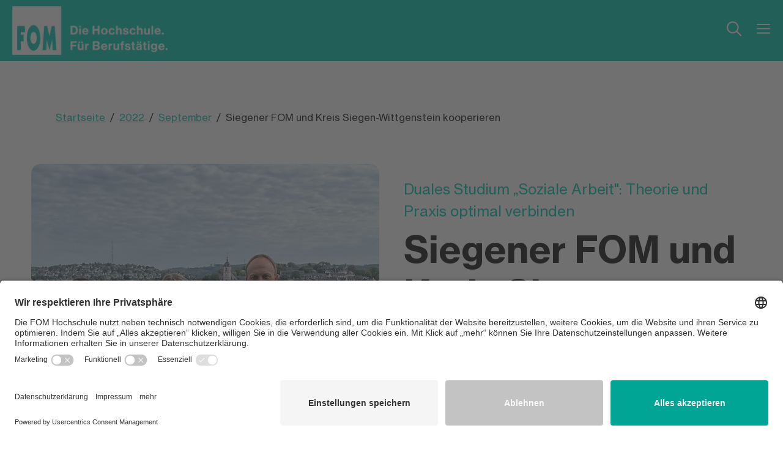

--- FILE ---
content_type: text/html;charset=utf-8
request_url: https://www.fom.de/de/presse/2022/september/siegener-fom-und-kreis-siegen-wittgenstein-kooperieren.html
body_size: 30253
content:
<!DOCTYPE HTML>
<html lang="de" xmlns="http://www.w3.org/1999/html">
<head>
    <meta charset="UTF-8"/>
    <title>Siegener FOM und Kreis Siegen-Wittgenstein kooperieren</title>
    <meta name="keywords" content="Siegen,Kooperation"/>
    
    <meta name="template" content="news-article-page"/>
    <meta name="viewport" content="width=device-width, initial-scale=1"/>
    

    <meta http-equiv="Content-Security-Policy" content="default-src &#39;self&#39;; base-uri &#39;self&#39;; connect-src https: &#39;self&#39;; img-src https: &#39;self&#39; data:; media-src https: &#39;self&#39;; font-src https: &#39;self&#39;; frame-src https: &#39;self&#39;; form-action &#39;self&#39;; object-src &#39;none&#39;; child-src &#39;self&#39;; upgrade-insecure-requests; style-src &#39;self&#39; &#39;unsafe-inline&#39;; script-src  https: &#39;self&#39; &#39;unsafe-inline&#39; &#39;unsafe-eval&#39; blob:;"/>

    
    
<script defer="defer" type="text/javascript" src="/.rum/@adobe/helix-rum-js@%5E2/dist/rum-standalone.js"></script>
<link rel="canonical" href="https://www.fom.de/de/presse/2022/september/siegener-fom-und-kreis-siegen-wittgenstein-kooperieren.html"/>


    
    <script src="https://assets.adobedtm.com/f4aede1cfa44/f8dbb3ce0121/launch-4f73a0f023db.min.js" async></script>



    
    
<script src="/etc.clientlibs/bcw-group/components/page/v1/base/page/clientlib.lc-f20153712e5a2cd33626a7c8969dfd7c-lc.min.js"></script>





    
    
    

    

    
    
    <link rel="stylesheet" href="/etc.clientlibs/bcw-group/clientlibs/clientlib-base.lc-e96d8b48ad17fb31e9e3637477ce9b12-lc.min.css" type="text/css">
<link rel="stylesheet" href="/etc.clientlibs/bcw-group/clientlibs/clientlib-site.lc-214254ba50def5707c83c3ef875b111a-lc.min.css" type="text/css">


    
    
    <script async src="/etc.clientlibs/core/wcm/components/commons/datalayer/v2/clientlibs/core.wcm.components.commons.datalayer.v2.lc-1e0136bad0acfb78be509234578e44f9-lc.min.js"></script>


    
    <script async src="/etc.clientlibs/core/wcm/components/commons/datalayer/acdl/core.wcm.components.commons.datalayer.acdl.lc-bf921af342fd2c40139671dbf0920a1f-lc.min.js"></script>



    
    <link rel="apple-touch-icon" sizes="180x180" href="/etc.clientlibs/bcw-group/clientlibs/clientlib-site/resources/icons/apple-touch-icon.png"/>
    <link rel="icon" type="image/png" sizes="32x32" href="/etc.clientlibs/bcw-group/clientlibs/clientlib-site/resources/icons/favicon-32x32.png"/>
    <link rel="icon" type="image/png" sizes="16x16" href="/etc.clientlibs/bcw-group/clientlibs/clientlib-site/resources/icons/favicon-16x16.png"/>
    <link rel="manifest" href="/etc.clientlibs/bcw-group/clientlibs/clientlib-site/resources/icons/site.webmanifest.json"/>
    <link rel="mask-icon" href="/etc.clientlibs/bcw-group/clientlibs/clientlib-site/resources/icons/safari-pinned-tab.svg" color="#02c7b2"/>
    <meta name="msapplication-config" content="/etc.clientlibs/bcw-group/clientlibs/clientlib-site/resources/icons/browserconfig.xml"/>
    <meta name="msapplication-TileColor" content="#da532c"/>
    <meta name="theme-color" content="#ffffff"/>

    
</head>
<body class="newsarticlepage page basicpage" id="newsarticlepage-f84b31d684" data-cmp-data-layer-enabled>
<script>
    try {
        window.adobeDataLayer = window.adobeDataLayer || [];
        jsonToPass = JSON.parse("{\x22newsarticlepage\u002Df84b31d684\x22:{\x22@type\x22:\x22bcw\u002Dgroup\/components\/newsarticlepage\/v1\/base\/newsarticlepage\x22,\x22repo:modifyDate\x22:\x222025\u002D01\u002D27T14:04:29Z\x22,\x22dc:title\x22:\x22Siegener FOM und Kreis Siegen\u002DWittgenstein kooperieren\x22,\x22xdm:template\x22:\x22\/conf\/bcw\u002Dgroup\/fom\/settings\/wcm\/templates\/news\u002Darticle\u002Dpage\x22,\x22xdm:language\x22:\x22de\x22,\x22xdm:tags\x22:[\x22Siegen\x22,\x22Kooperation\x22],\x22repo:path\x22:\x22\/content\/fom\/de\/presse\/2022\/september\/siegener\u002Dfom\u002Dund\u002Dkreis\u002Dsiegen\u002Dwittgenstein\u002Dkooperieren.html\x22}}");

        adobeDataLayer.push({
            page: jsonToPass,
            event: 'cmp:show',
            eventInfo: {
                path: 'page.newsarticlepage\u002Df84b31d684'
            }
        });
    } catch (e) {
        console.error(e);
    }
</script>




    




    
    
    <div class="modal-video">
        
            
    <span class="svg modal-video__close">
        <svg xmlns="http://www.w3.org/2000/svg" viewBox="0 0 32.003 31.997">
            <path d="M28.592,31.406,16,18.82,3.41,31.406a1.944,1.944,0,0,1-1.4.59,1.951,1.951,0,0,1-1.416-.59,1.984,1.984,0,0,1,0-2.824L13.178,16,.59,3.414A2,2,0,0,1,3.41.582L16,13.172,28.592.582a2,2,0,0,1,2.82,2.832L18.826,16,31.412,28.582a1.984,1.984,0,0,1,0,2.824,1.981,1.981,0,0,1-2.82,0Z" transform="translate(0 0.001)" fill="#fff"/>
        </svg>
    </span>

        
    </div>
    <div class="modal-video-backdrop"></div>



<div class="root responsivegrid">


<div class="aem-Grid aem-Grid--12 aem-Grid--default--12 ">
    
    <div class="newsbanner newsbanner--yellow aem-GridColumn aem-GridColumn--default--12">

    
    

    <span style="display: none" class="js-cmp-empty"></span>
    
    <script async src="/etc.clientlibs/bcw-group/clientlibs/clientlib-placeholder.lc-ad38d7eeb405c86d1786f640bfa03a96-lc.min.js"></script>




    
</div>
<header class="header header--neon aem-GridColumn aem-GridColumn--default--12">
    <div>
    <!-- SDI include (path: /content/fom/de/_jcr_content/root/header/redirect.ssi.html, resourceType: bcw-group/components/structure/header/v1/fom/header/redirect) -->












</div>

<div class="header__main-bar">
    
        <!-- SDI include (path: /content/fom/de/_jcr_content/root/header/logo.ssi.html, resourceType: bcw-group/components/structure/header/v1/fom/header/logo) -->


    <a href="https://www.fom.de/de.html" target="_self" class="header__logo">
        <img class="header__logo-image" src="https://bcw-gruppe.scene7.com/is/image/bcw/2024_FOM_negativ_RGB_mitWortbildmarke_rechts_WEB?fmt=png-alpha" alt="2024_FOM_negativ_RGB_mitWortbildmarke_rechts_WEB"/>
    </a>


    

    <div class="header__quick-links">
        <!-- SDI include (path: /content/fom/de/_jcr_content/root/header/quick-navigation.ssi.html, resourceType: bcw-group/components/structure/header/v1/fom/header/quicknavigation) -->


    
        <ul class="header__quick-links-group">
            
                <li class="header__quick-links-group-item js-header-resize">
                    <a class="header__quick-links-group-item-link" href="/bachelor.html" target="_self">
                        Bachelor
                    </a>
                </li>
            
                <li class="header__quick-links-group-item js-header-resize">
                    <a class="header__quick-links-group-item-link" href="/master.html" target="_self">
                        Master
                    </a>
                </li>
            
                <li class="header__quick-links-group-item js-header-resize">
                    <a class="header__quick-links-group-item-link" href="/dual.html" target="_self">
                        Dual
                    </a>
                </li>
            
        </ul>
    
        <ul class="header__quick-links-group">
            
                <li class="header__quick-links-group-item js-header-resize">
                    <a class="header__quick-links-group-item-link" href="/campus.html" target="_self">
                        Campus+
                    </a>
                </li>
            
                <li class="header__quick-links-group-item js-header-resize">
                    <a class="header__quick-links-group-item-link" href="/digital.html" target="_self">
                        Digital Live
                    </a>
                </li>
            
        </ul>
    
        <ul class="header__quick-links-group">
            
                <li class="header__quick-links-group-item js-header-resize">
                    <a class="header__quick-links-group-item-link" href="/kooperation.html" target="_self">
                        Für Unternehmen
                    </a>
                </li>
            
        </ul>
    
        <ul class="header__quick-links-group">
            
                <li class="header__quick-links-group-item js-header-resize">
                    <a class="header__quick-links-group-item-link" href="/studienberatung.html" target="_self">
                        Studienberatung
                    </a>
                </li>
            
                <li class="header__quick-links-group-item js-header-resize">
                    <a class="header__quick-links-group-item-link" href="https://www.fom.de/de/alternativ-seiten/infomaterial-bestellen.html" target="_self">
                        Infomaterial
                    </a>
                </li>
            
        </ul>
    
    <a class="header__quick-links-button button js-header-resize" href="/oa.html" target="_self">Jetzt anmelden</a>


    </div>

    <div class="header__actions">
        
            <!-- SDI include (path: /content/fom/de/_jcr_content/root/header/search.icon.ssi.html, resourceType: bcw-group/components/structure/header/v1/fom/header/search) -->
<div class="header__actions-icons-search">
    <button type="button" class="cmp-search__open-search">
        
            
    <span class="svg cmp-search__open-search-icon">
        <svg xmlns="http://www.w3.org/2000/svg" viewBox="0 0 22.001 22.001">
            <path d="M7080.294,10268.706l-5.679-5.677a9.014,9.014,0,1,1,1.415-1.415l5.677,5.68a1,1,0,1,1-1.413,1.412ZM7062,10256a7,7,0,1,0,7-7A7.01,7.01,0,0,0,7062,10256Z" transform="translate(-7059.999 -10246.999)"/>
        </svg>
    </span>

        
    </button>
</div>
        
        
            <!-- SDI include (path: /content/fom/de/_jcr_content/root/header/navigation.icon.ssi.html, resourceType: bcw-group/components/structure/header/v1/fom/header/navigation) -->
<div class="header__actions-icons">
    <button type="button" class="header__actions-hamburger">
        
            
    <span class="svg header__actions-hamburger-svg">
        <svg xmlns="http://www.w3.org/2000/svg" viewBox="0 0 24 24">
            <path d="M7237,10263a1,1,0,0,1,0-2h20a1,1,0,0,1,0,2Zm0-7a1,1,0,1,1,0-2h20a1,1,0,1,1,0,2Zm0-7a1,1,0,1,1,0-2h20a1,1,0,1,1,0,2Z" transform="translate(-7235 -10243)"/>
          </svg>
    </span>

        
    </button>
    
    <button type="button" class="header__actions-close">
        
            
    <span class="svg header__actions-close-svg">
        <svg xmlns="http://www.w3.org/2000/svg" viewBox="0 0 24 24">
            <path id="Icon" d="M14.3,15.7,8,9.41,1.705,15.7A.972.972,0,0,1,1,16,.975.975,0,0,1,.295,15.7a.992.992,0,0,1,0-1.412L6.589,8,.295,1.707A1,1,0,0,1,1.705.291L8,6.586,14.3.291a1,1,0,0,1,1.41,1.416L9.413,8l6.293,6.293a.992.992,0,0,1,0,1.412.99.99,0,0,1-1.41,0Z" transform="translate(3.999 4.002)"/>
        </svg>
    </span>

        
    </button>
</div>
        
    </div>
</div>
<!-- SDI include (path: /content/fom/de/_jcr_content/root/header/search.ssi.html, resourceType: bcw-group/components/structure/header/v1/fom/header/search) -->
<section id="search-4af460b06a" class="cmp-search" role="search" data-cmp-is="search" data-cmp-min-length="3" data-cmp-results-size="10">
    <form class="cmp-search__form" data-cmp-hook-search="form" method="get" action="/content/fom/de/_jcr_content/root/header/search.pagesearchresults.json" autocomplete="off">
        <div class="cmp-search__field">
            <input class="cmp-search__input" data-cmp-hook-search="input" type="text" name="fulltext" placeholder="Was suchen Sie? " role="combobox" aria-autocomplete="list" aria-haspopup="true" aria-invalid="false" aria-expanded="false"/>
            <button type="button" class="cmp-search__close-search">
                
                    
    <span class="svg cmp-search__close-search-icon">
        <svg xmlns="http://www.w3.org/2000/svg" viewBox="0 0 32.003 31.997">
            <path d="M28.592,31.406,16,18.82,3.41,31.406a1.944,1.944,0,0,1-1.4.59,1.951,1.951,0,0,1-1.416-.59,1.984,1.984,0,0,1,0-2.824L13.178,16,.59,3.414A2,2,0,0,1,3.41.582L16,13.172,28.592.582a2,2,0,0,1,2.82,2.832L18.826,16,31.412,28.582a1.984,1.984,0,0,1,0,2.824,1.981,1.981,0,0,1-2.82,0Z" transform="translate(0 0.001)" fill="#fff"/>
        </svg>
    </span>

                
            </button>
        </div>
    </form>
    <div class="cmp-search__info" aria-live="polite" role="status">
        
            
    <span class="svg cmp-search__info-icon">
        <svg xmlns="http://www.w3.org/2000/svg" viewBox="0 0 22.001 22.001">
            <path d="M7080.294,10268.706l-5.679-5.677a9.014,9.014,0,1,1,1.415-1.415l5.677,5.68a1,1,0,1,1-1.413,1.412ZM7062,10256a7,7,0,1,0,7-7A7.01,7.01,0,0,0,7062,10256Z" transform="translate(-7059.999 -10246.999)"/>
        </svg>
    </span>

        
        <p class="cmp-search__info-text">Leider keine Ergebnisse für Ihre Suche</p>
    </div>
    <p class="cmp-search__status">Oh oh, da hat wohl etwas unsere Such-Ergebnisse durcheinander gebracht. Bitte versuchen Sie einen alternativen Suchbegriff einzugeben!</p>
    <div class="cmp-search__results" aria-label="Suchergebnisse" data-cmp-hook-search="results" role="listbox" aria-multiselectable="false"></div>
    <script data-cmp-hook-search="itemTemplate" type="x-template">
    <a class="cmp-search__item" data-cmp-hook-search="item" role="option" aria-selected="false">
        <span class="cmp-search__item-title" data-cmp-hook-search="itemTitle"></span>
    </a>
</script>

</section>

<!-- SDI include (path: /content/fom/de/_jcr_content/root/header/navigation.ssi.html, resourceType: bcw-group/components/structure/header/v1/fom/header/navigation) -->
<div class="cmp-navigation">
    <div class="header__quick-links-navigation">
        <!-- SDI include (path: /content/fom/de/_jcr_content/root/header/quick-navigation.ssi.html, resourceType: bcw-group/components/structure/header/v1/fom/header/quicknavigation) -->


    
        <ul class="header__quick-links-group">
            
                <li class="header__quick-links-group-item js-header-resize">
                    <a class="header__quick-links-group-item-link" href="/bachelor.html" target="_self">
                        Bachelor
                    </a>
                </li>
            
                <li class="header__quick-links-group-item js-header-resize">
                    <a class="header__quick-links-group-item-link" href="/master.html" target="_self">
                        Master
                    </a>
                </li>
            
                <li class="header__quick-links-group-item js-header-resize">
                    <a class="header__quick-links-group-item-link" href="/dual.html" target="_self">
                        Dual
                    </a>
                </li>
            
        </ul>
    
        <ul class="header__quick-links-group">
            
                <li class="header__quick-links-group-item js-header-resize">
                    <a class="header__quick-links-group-item-link" href="/campus.html" target="_self">
                        Campus+
                    </a>
                </li>
            
                <li class="header__quick-links-group-item js-header-resize">
                    <a class="header__quick-links-group-item-link" href="/digital.html" target="_self">
                        Digital Live
                    </a>
                </li>
            
        </ul>
    
        <ul class="header__quick-links-group">
            
                <li class="header__quick-links-group-item js-header-resize">
                    <a class="header__quick-links-group-item-link" href="/kooperation.html" target="_self">
                        Für Unternehmen
                    </a>
                </li>
            
        </ul>
    
        <ul class="header__quick-links-group">
            
                <li class="header__quick-links-group-item js-header-resize">
                    <a class="header__quick-links-group-item-link" href="/studienberatung.html" target="_self">
                        Studienberatung
                    </a>
                </li>
            
                <li class="header__quick-links-group-item js-header-resize">
                    <a class="header__quick-links-group-item-link" href="https://www.fom.de/de/alternativ-seiten/infomaterial-bestellen.html" target="_self">
                        Infomaterial
                    </a>
                </li>
            
        </ul>
    
    <a class="header__quick-links-button button js-header-resize" href="/oa.html" target="_self">Jetzt anmelden</a>


    </div>
    <div class="cmp-navigation__quick-links-split">
    <div class="cmp-navigation__dropdown">
        
        <div class="cmp-navigation__dropdown-content">
            
                
    <picture class="cmp-navigation__dropdown-image">
        <source media="(max-width: 360px)" srcset="?fit=constrain&wid=360"/>
        <source media="(max-width: 767px)" srcset="?fit=constrain&wid=767"/>
        <source media="(min-width: 1024px)" srcset="https://bcw-gruppe.scene7.com/is/image/bcw/AdobeStock_380887466:16-9"/>
        <img src="https://bcw-gruppe.scene7.com/is/image/bcw/AdobeStock_380887466:16-9" alt="Happy young university students studying with books in library. Group of multiracial people in college library." loading="lazy"/>
    </picture>

            
            
            
  <h4 class="cmp-navigation__dropdown-title">Alle FOM Studiengänge</h4>

            <span class="cmp-navigation__dropdown-description">Finde dein Studium an der FOM. Über 60 Bachelor- und Master-Studiengänge im Überblick.</span>
            <div>
                
                
  <a href="/studiengangsfinder.html" class="link link--black-neon link--s cmp-navigation__dropdown-link" target="_self" data-cmp-event="{&#34;componentName&#34;:&#34;&#34;,&#34;componentID&#34;:&#34;/content/fom/de/jcr:content/root/header/navigation&#34;,&#34;componentType&#34;:&#34;bcw-group.fom.components.label.navigation&#34;,&#34;componentArea&#34;:&#34;root&#34;,&#34;actionTarget&#34;:&#34;/content/fom/studiengangsfinder.html&#34;,&#34;actionLabel&#34;:&#34;Mehr Infos&#34;,&#34;actionType&#34;:&#34;link&#34;}">
    <span class="link__label">Mehr Infos</span>
    
      
    <span class="svg link__icon">
        <svg xmlns="http://www.w3.org/2000/svg" viewBox="0 0 24 24">
            <path d="M1,22a1,1,0,0,1-.707-1.707L9.586,11,.293,1.707A1,1,0,0,1,1.707.293l10,10a1,1,0,0,1,0,1.414l-10,10A1,1,0,0,1,1,22Z" transform="translate(-1 1)"/>
        </svg>
    </span>

    
  </a>

            </div>
        </div>
    </div>
    <div class="cmp-navigation__content-left">
        <nav id="navigation-c61626be58" itemscope itemtype="http://schema.org/SiteNavigationElement" data-cmp-data-layer="{&#34;navigation-c61626be58&#34;:{&#34;@type&#34;:&#34;bcw-group/components/structure/header/v1/fom/header/navigation&#34;,&#34;repo:modifyDate&#34;:&#34;2025-08-01T07:52:01Z&#34;}}" class="cmp-navigation__list">
    <ul class="cmp-navigation__group">
        
    <li class="cmp-navigation__item cmp-navigation__item--level-0" data-cmp-data-layer="{&#34;navigation-c61626be58-item-7c83042e5b&#34;:{&#34;@type&#34;:&#34;bcw-group/components/structure/header/v1/fom/header/navigation/item&#34;,&#34;repo:modifyDate&#34;:&#34;2023-03-20T10:35:17Z&#34;,&#34;dc:title&#34;:&#34;Die FOM &#34;,&#34;xdm:linkURL&#34;:&#34;/de/die-fom.html&#34;}}">
        

    <a target="_self" data-cmp-clickable class="cmp-navigation__item-link">
        
  <span class="link link--black link--l " data-cmp-event="{&#34;componentName&#34;:&#34;&#34;,&#34;componentID&#34;:&#34;/content/fom/de/jcr:content/root/header/navigation&#34;,&#34;componentType&#34;:&#34;bcw-group.fom.components.label.navigation&#34;,&#34;componentArea&#34;:&#34;root&#34;,&#34;actionTarget&#34;:null,&#34;actionLabel&#34;:&#34;Die FOM &#34;,&#34;actionType&#34;:&#34;link&#34;}">
    <span class="link__label">Die FOM </span>
    
      
    <span class="svg link__icon">
        <svg xmlns="http://www.w3.org/2000/svg" viewBox="0 0 24 24">
            <path d="M1,22a1,1,0,0,1-.707-1.707L9.586,11,.293,1.707A1,1,0,0,1,1.707.293l10,10a1,1,0,0,1,0,1.414l-10,10A1,1,0,0,1,1,22Z" transform="translate(-1 1)"/>
        </svg>
    </span>

    
  </span>

        
    </a>


        
    <ul class="cmp-navigation__group">
        
    <li class="cmp-navigation__item cmp-navigation__item--level-1" data-cmp-data-layer="{&#34;navigation-c61626be58-item-5e9d57b6a5&#34;:{&#34;@type&#34;:&#34;bcw-group/components/structure/header/v1/fom/header/navigation/item&#34;,&#34;repo:modifyDate&#34;:&#34;2023-03-27T16:00:28Z&#34;,&#34;dc:title&#34;:&#34;Eine Hochschule besonderen Formats&#34;,&#34;xdm:linkURL&#34;:&#34;/de/die-fom/hochschule-besonderen-formats.html&#34;}}">
        

    <a href="https://www.fom.de/de/die-fom/hochschule-besonderen-formats.html" target="_self" data-cmp-clickable class="cmp-navigation__item-link">
        
        
            <p class="cmp-navigation__item-link-title">Eine Hochschule besonderen Formats</p>
        
    </a>


        
    </li>

    



    
        
    <li class="cmp-navigation__item cmp-navigation__item--level-1" data-cmp-data-layer="{&#34;navigation-c61626be58-item-5d08e8157d&#34;:{&#34;@type&#34;:&#34;bcw-group/components/structure/header/v1/fom/header/navigation/item&#34;,&#34;repo:modifyDate&#34;:&#34;2023-03-20T10:35:35Z&#34;,&#34;dc:title&#34;:&#34;Leitbild&#34;,&#34;xdm:linkURL&#34;:&#34;/de/die-fom/leitbild.html&#34;}}">
        

    <a href="https://www.fom.de/de/die-fom/leitbild.html" target="_self" data-cmp-clickable class="cmp-navigation__item-link">
        
        
            <p class="cmp-navigation__item-link-title">Leitbild</p>
        
    </a>


        
    </li>

    



    
        
    <li class="cmp-navigation__item cmp-navigation__item--level-1" data-cmp-data-layer="{&#34;navigation-c61626be58-item-f4e2e4a7ff&#34;:{&#34;@type&#34;:&#34;bcw-group/components/structure/header/v1/fom/header/navigation/item&#34;,&#34;repo:modifyDate&#34;:&#34;2023-03-20T10:35:36Z&#34;,&#34;dc:title&#34;:&#34;Akkreditierung&#34;,&#34;xdm:linkURL&#34;:&#34;/de/die-fom/akkreditierung.html&#34;}}">
        

    <a href="https://www.fom.de/de/die-fom/akkreditierung.html" target="_self" data-cmp-clickable class="cmp-navigation__item-link">
        
        
            <p class="cmp-navigation__item-link-title">Akkreditierung</p>
        
    </a>


        
    </li>

    



    
        
    <li class="cmp-navigation__item cmp-navigation__item--level-1" data-cmp-data-layer="{&#34;navigation-c61626be58-item-0e029e223e&#34;:{&#34;@type&#34;:&#34;bcw-group/components/structure/header/v1/fom/header/navigation/item&#34;,&#34;repo:modifyDate&#34;:&#34;2023-03-20T10:35:39Z&#34;,&#34;dc:title&#34;:&#34;Organisation&#34;,&#34;xdm:linkURL&#34;:&#34;/de/die-fom/organisation.html&#34;}}">
        

    <a href="https://www.fom.de/de/die-fom/organisation.html" target="_self" data-cmp-clickable class="cmp-navigation__item-link">
        
        
            <p class="cmp-navigation__item-link-title">Organisation</p>
        
    </a>


        
    </li>

    



    
        
    <li class="cmp-navigation__item cmp-navigation__item--level-1" data-cmp-data-layer="{&#34;navigation-c61626be58-item-5391754f5a&#34;:{&#34;@type&#34;:&#34;bcw-group/components/structure/header/v1/fom/header/navigation/item&#34;,&#34;repo:modifyDate&#34;:&#34;2023-03-20T10:36:03Z&#34;,&#34;dc:title&#34;:&#34; Forschung&#34;,&#34;xdm:linkURL&#34;:&#34;/forschung&#34;}}">
        

    <a href="/forschung.html" target="_self" data-cmp-clickable class="cmp-navigation__item-link">
        
        
            <p class="cmp-navigation__item-link-title"> Forschung</p>
        
    </a>


        
    </li>

    



    
        
    <li class="cmp-navigation__item cmp-navigation__item--level-1" data-cmp-data-layer="{&#34;navigation-c61626be58-item-8f7487273d&#34;:{&#34;@type&#34;:&#34;bcw-group/components/structure/header/v1/fom/header/navigation/item&#34;,&#34;repo:modifyDate&#34;:&#34;2024-06-28T13:03:10Z&#34;,&#34;dc:title&#34;:&#34;FOM German-Sino School&#34;,&#34;xdm:linkURL&#34;:&#34;https://www.fom-international.com/china&#34;}}">
        

    <a href="https://www.fom-international.com/china.html" target="_self" data-cmp-clickable class="cmp-navigation__item-link">
        
        
            <p class="cmp-navigation__item-link-title">FOM German-Sino School</p>
        
    </a>


        
    </li>

    



    
        
    <li class="cmp-navigation__item cmp-navigation__item--level-1" data-cmp-data-layer="{&#34;navigation-c61626be58-item-53577e8bba&#34;:{&#34;@type&#34;:&#34;bcw-group/components/structure/header/v1/fom/header/navigation/item&#34;,&#34;repo:modifyDate&#34;:&#34;2025-08-08T14:20:39Z&#34;,&#34;dc:title&#34;:&#34;FOM International School&#34;,&#34;xdm:linkURL&#34;:&#34;https://www.fom-international.com/&#34;}}">
        

    <a href="https://www.fom-international.com" target="_self" data-cmp-clickable class="cmp-navigation__item-link">
        
        
            <p class="cmp-navigation__item-link-title">FOM International School</p>
        
    </a>


        
    </li>

    



    </ul>

    </li>

    



    
        
    <li class="cmp-navigation__item cmp-navigation__item--level-0" data-cmp-data-layer="{&#34;navigation-c61626be58-item-b105fefa84&#34;:{&#34;@type&#34;:&#34;bcw-group/components/structure/header/v1/fom/header/navigation/item&#34;,&#34;repo:modifyDate&#34;:&#34;2023-03-20T10:08:28Z&#34;,&#34;dc:title&#34;:&#34;Studium&#34;,&#34;xdm:linkURL&#34;:&#34;/de/das-studium.html&#34;}}">
        

    <a target="_self" data-cmp-clickable class="cmp-navigation__item-link">
        
  <span class="link link--black link--l " data-cmp-event="{&#34;componentName&#34;:&#34;&#34;,&#34;componentID&#34;:&#34;/content/fom/de/jcr:content/root/header/navigation&#34;,&#34;componentType&#34;:&#34;bcw-group.fom.components.label.navigation&#34;,&#34;componentArea&#34;:&#34;root&#34;,&#34;actionTarget&#34;:null,&#34;actionLabel&#34;:&#34;Studium&#34;,&#34;actionType&#34;:&#34;link&#34;}">
    <span class="link__label">Studium</span>
    
      
    <span class="svg link__icon">
        <svg xmlns="http://www.w3.org/2000/svg" viewBox="0 0 24 24">
            <path d="M1,22a1,1,0,0,1-.707-1.707L9.586,11,.293,1.707A1,1,0,0,1,1.707.293l10,10a1,1,0,0,1,0,1.414l-10,10A1,1,0,0,1,1,22Z" transform="translate(-1 1)"/>
        </svg>
    </span>

    
  </span>

        
    </a>


        
    <ul class="cmp-navigation__group">
        
    <li class="cmp-navigation__item cmp-navigation__item--level-1" data-cmp-data-layer="{&#34;navigation-c61626be58-item-dd1ce5663f&#34;:{&#34;@type&#34;:&#34;bcw-group/components/structure/header/v1/fom/header/navigation/item&#34;,&#34;repo:modifyDate&#34;:&#34;2023-04-25T07:30:52Z&#34;,&#34;dc:title&#34;:&#34;Alle FOM Studiengänge&#34;,&#34;xdm:linkURL&#34;:&#34;/studiengangsfinder&#34;}}">
        

    <a href="/studiengangsfinder.html" target="_self" data-cmp-clickable class="cmp-navigation__item-link">
        
        
            <p class="cmp-navigation__item-link-title">Alle FOM Studiengänge</p>
        
    </a>


        
    </li>

    



    
        
    <li class="cmp-navigation__item cmp-navigation__item--level-1" data-cmp-data-layer="{&#34;navigation-c61626be58-item-e2935dc7dd&#34;:{&#34;@type&#34;:&#34;bcw-group/components/structure/header/v1/fom/header/navigation/item&#34;,&#34;repo:modifyDate&#34;:&#34;2023-03-20T10:35:25Z&#34;,&#34;dc:title&#34;:&#34;Studienzeitmodelle&#34;,&#34;xdm:linkURL&#34;:&#34;/de/das-studium/zeitmodelle.html&#34;}}">
        

    <a href="https://www.fom.de/de/das-studium/zeitmodelle.html" target="_self" data-cmp-clickable class="cmp-navigation__item-link">
        
        
            <p class="cmp-navigation__item-link-title">Studienzeitmodelle</p>
        
    </a>


        
    </li>

    



    
        
    <li class="cmp-navigation__item cmp-navigation__item--level-1" data-cmp-data-layer="{&#34;navigation-c61626be58-item-54093c7834&#34;:{&#34;@type&#34;:&#34;bcw-group/components/structure/header/v1/fom/header/navigation/item&#34;,&#34;repo:modifyDate&#34;:&#34;2023-03-22T13:11:30Z&#34;,&#34;dc:title&#34;:&#34;Auslandsprogramme&#34;,&#34;xdm:linkURL&#34;:&#34;/international&#34;}}">
        

    <a href="/international.html" target="_self" data-cmp-clickable class="cmp-navigation__item-link">
        
        
            <p class="cmp-navigation__item-link-title">Auslandsprogramme</p>
        
    </a>


        
    </li>

    



    
        
    <li class="cmp-navigation__item cmp-navigation__item--level-1" data-cmp-data-layer="{&#34;navigation-c61626be58-item-cc41e6166c&#34;:{&#34;@type&#34;:&#34;bcw-group/components/structure/header/v1/fom/header/navigation/item&#34;,&#34;repo:modifyDate&#34;:&#34;2023-03-25T13:14:49Z&#34;,&#34;dc:title&#34;:&#34;Spezialisierungen&#34;,&#34;xdm:linkURL&#34;:&#34;/spezialisierungen&#34;}}">
        

    <a href="/spezialisierungen.html" target="_self" data-cmp-clickable class="cmp-navigation__item-link">
        
        
            <p class="cmp-navigation__item-link-title">Spezialisierungen</p>
        
    </a>


        
    </li>

    



    
        
    <li class="cmp-navigation__item cmp-navigation__item--level-1" data-cmp-data-layer="{&#34;navigation-c61626be58-item-005072b680&#34;:{&#34;@type&#34;:&#34;bcw-group/components/structure/header/v1/fom/header/navigation/item&#34;,&#34;repo:modifyDate&#34;:&#34;2023-12-21T15:50:51Z&#34;,&#34;dc:title&#34;:&#34;Lehrende&#34;,&#34;xdm:linkURL&#34;:&#34;/de/das-studium/lehrende.html&#34;}}">
        

    <a href="https://www.fom.de/de/das-studium/lehrende.html" target="_self" data-cmp-clickable class="cmp-navigation__item-link">
        
        
            <p class="cmp-navigation__item-link-title">Lehrende</p>
        
    </a>


        
    </li>

    



    
        
    <li class="cmp-navigation__item cmp-navigation__item--level-1" data-cmp-data-layer="{&#34;navigation-c61626be58-item-c35dcee882&#34;:{&#34;@type&#34;:&#34;bcw-group/components/structure/header/v1/fom/header/navigation/item&#34;,&#34;repo:modifyDate&#34;:&#34;2023-12-21T16:14:40Z&#34;,&#34;dc:title&#34;:&#34;Lehrkonzept GROW&#34;,&#34;xdm:linkURL&#34;:&#34;/de/das-studium/didaktisches-konzept.html&#34;}}">
        

    <a href="https://www.fom.de/de/das-studium/didaktisches-konzept.html" target="_self" data-cmp-clickable class="cmp-navigation__item-link">
        
        
            <p class="cmp-navigation__item-link-title">Lehrkonzept GROW</p>
        
    </a>


        
    </li>

    



    
        
    <li class="cmp-navigation__item cmp-navigation__item--level-1" data-cmp-data-layer="{&#34;navigation-c61626be58-item-778a719716&#34;:{&#34;@type&#34;:&#34;bcw-group/components/structure/header/v1/fom/header/navigation/item&#34;,&#34;repo:modifyDate&#34;:&#34;2025-03-14T07:39:12Z&#34;,&#34;dc:title&#34;:&#34;Studienergänzende Angebote&#34;,&#34;xdm:linkURL&#34;:&#34;/de/das-studium/studienergaenzende-angebote.html&#34;}}">
        

    <a href="https://www.fom.de/de/das-studium/studienergaenzende-angebote.html" target="_self" data-cmp-clickable class="cmp-navigation__item-link">
        
        
            <p class="cmp-navigation__item-link-title">Studienergänzende Angebote</p>
        
    </a>


        
    </li>

    



    
        
    <li class="cmp-navigation__item cmp-navigation__item--level-1" data-cmp-data-layer="{&#34;navigation-c61626be58-item-3fdabaee8b&#34;:{&#34;@type&#34;:&#34;bcw-group/components/structure/header/v1/fom/header/navigation/item&#34;,&#34;repo:modifyDate&#34;:&#34;2025-06-05T14:37:57Z&#34;,&#34;dc:title&#34;:&#34;Anrechnung&#34;,&#34;xdm:linkURL&#34;:&#34;/anrechnung&#34;}}">
        

    <a href="/anrechnung.html" target="_self" data-cmp-clickable class="cmp-navigation__item-link">
        
        
            <p class="cmp-navigation__item-link-title">Anrechnung</p>
        
    </a>


        
    </li>

    



    
        
    <li class="cmp-navigation__item cmp-navigation__item--level-1" data-cmp-data-layer="{&#34;navigation-c61626be58-item-6e2076848f&#34;:{&#34;@type&#34;:&#34;bcw-group/components/structure/header/v1/fom/header/navigation/item&#34;,&#34;repo:modifyDate&#34;:&#34;2025-11-13T14:38:11Z&#34;,&#34;dc:title&#34;:&#34;FOMstart&#34;,&#34;xdm:linkURL&#34;:&#34;/fomstart&#34;}}">
        

    <a href="/fomstart.html" target="_self" data-cmp-clickable class="cmp-navigation__item-link">
        
        
            <p class="cmp-navigation__item-link-title">FOMstart</p>
        
    </a>


        
    </li>

    



    </ul>

    </li>

    



    
        
    <li class="cmp-navigation__item cmp-navigation__item--level-0" data-cmp-data-layer="{&#34;navigation-c61626be58-item-476aab01a1&#34;:{&#34;@type&#34;:&#34;bcw-group/components/structure/header/v1/fom/header/navigation/item&#34;,&#34;repo:modifyDate&#34;:&#34;2025-10-01T09:29:08Z&#34;,&#34;dc:title&#34;:&#34;Promotion&#34;,&#34;xdm:linkURL&#34;:&#34;/de/promotion.html&#34;}}">
        

    <a target="_self" data-cmp-clickable class="cmp-navigation__item-link">
        
  <span class="link link--black link--l " data-cmp-event="{&#34;componentName&#34;:&#34;&#34;,&#34;componentID&#34;:&#34;/content/fom/de/jcr:content/root/header/navigation&#34;,&#34;componentType&#34;:&#34;bcw-group.fom.components.label.navigation&#34;,&#34;componentArea&#34;:&#34;root&#34;,&#34;actionTarget&#34;:null,&#34;actionLabel&#34;:&#34;Promotion&#34;,&#34;actionType&#34;:&#34;link&#34;}">
    <span class="link__label">Promotion</span>
    
      
    <span class="svg link__icon">
        <svg xmlns="http://www.w3.org/2000/svg" viewBox="0 0 24 24">
            <path d="M1,22a1,1,0,0,1-.707-1.707L9.586,11,.293,1.707A1,1,0,0,1,1.707.293l10,10a1,1,0,0,1,0,1.414l-10,10A1,1,0,0,1,1,22Z" transform="translate(-1 1)"/>
        </svg>
    </span>

    
  </span>

        
    </a>


        
    <ul class="cmp-navigation__group">
        
    <li class="cmp-navigation__item cmp-navigation__item--level-1" data-cmp-data-layer="{&#34;navigation-c61626be58-item-5110d4345a&#34;:{&#34;@type&#34;:&#34;bcw-group/components/structure/header/v1/fom/header/navigation/item&#34;,&#34;repo:modifyDate&#34;:&#34;2025-10-01T09:25:55Z&#34;,&#34;dc:title&#34;:&#34;FOM Promotionsprogramme&#34;,&#34;xdm:linkURL&#34;:&#34;/promotion&#34;}}">
        

    <a href="/promotion.html" target="_self" data-cmp-clickable class="cmp-navigation__item-link">
        
        
            <p class="cmp-navigation__item-link-title">FOM Promotionsprogramme</p>
        
    </a>


        
    </li>

    



    
        
    <li class="cmp-navigation__item cmp-navigation__item--level-1" data-cmp-data-layer="{&#34;navigation-c61626be58-item-5e095daae7&#34;:{&#34;@type&#34;:&#34;bcw-group/components/structure/header/v1/fom/header/navigation/item&#34;,&#34;repo:modifyDate&#34;:&#34;2025-10-26T20:35:09Z&#34;,&#34;dc:title&#34;:&#34;Promotion Murcia&#34;,&#34;xdm:linkURL&#34;:&#34;/de/promotion/promotion-murcia.html&#34;}}">
        

    <a href="https://www.fom.de/de/promotion/promotion-murcia.html" target="_self" data-cmp-clickable class="cmp-navigation__item-link">
        
        
            <p class="cmp-navigation__item-link-title">Promotion Murcia</p>
        
    </a>


        
    </li>

    



    
        
    <li class="cmp-navigation__item cmp-navigation__item--level-1" data-cmp-data-layer="{&#34;navigation-c61626be58-item-fffbf80948&#34;:{&#34;@type&#34;:&#34;bcw-group/components/structure/header/v1/fom/header/navigation/item&#34;,&#34;repo:modifyDate&#34;:&#34;2025-10-26T20:17:57Z&#34;,&#34;dc:title&#34;:&#34;Promotion Sopron&#34;,&#34;xdm:linkURL&#34;:&#34;/de/promotion/promotion-sopron.html&#34;}}">
        

    <a href="https://www.fom.de/de/promotion/promotion-sopron.html" target="_self" data-cmp-clickable class="cmp-navigation__item-link">
        
        
            <p class="cmp-navigation__item-link-title">Promotion Sopron</p>
        
    </a>


        
    </li>

    



    </ul>

    </li>

    



    
        
    <li class="cmp-navigation__item cmp-navigation__item--level-0" data-cmp-data-layer="{&#34;navigation-c61626be58-item-ddf3789d30&#34;:{&#34;@type&#34;:&#34;bcw-group/components/structure/header/v1/fom/header/navigation/item&#34;,&#34;repo:modifyDate&#34;:&#34;2023-03-20T10:08:33Z&#34;,&#34;dc:title&#34;:&#34;Hochschulbereiche&#34;,&#34;xdm:linkURL&#34;:&#34;/de/hochschulbereiche.html&#34;}}">
        

    <a target="_self" data-cmp-clickable class="cmp-navigation__item-link">
        
  <span class="link link--black link--l " data-cmp-event="{&#34;componentName&#34;:&#34;&#34;,&#34;componentID&#34;:&#34;/content/fom/de/jcr:content/root/header/navigation&#34;,&#34;componentType&#34;:&#34;bcw-group.fom.components.label.navigation&#34;,&#34;componentArea&#34;:&#34;root&#34;,&#34;actionTarget&#34;:null,&#34;actionLabel&#34;:&#34;Hochschulbereiche&#34;,&#34;actionType&#34;:&#34;link&#34;}">
    <span class="link__label">Hochschulbereiche</span>
    
      
    <span class="svg link__icon">
        <svg xmlns="http://www.w3.org/2000/svg" viewBox="0 0 24 24">
            <path d="M1,22a1,1,0,0,1-.707-1.707L9.586,11,.293,1.707A1,1,0,0,1,1.707.293l10,10a1,1,0,0,1,0,1.414l-10,10A1,1,0,0,1,1,22Z" transform="translate(-1 1)"/>
        </svg>
    </span>

    
  </span>

        
    </a>


        
    <ul class="cmp-navigation__group">
        
    <li class="cmp-navigation__item cmp-navigation__item--level-1" data-cmp-data-layer="{&#34;navigation-c61626be58-item-aebc0ee1ec&#34;:{&#34;@type&#34;:&#34;bcw-group/components/structure/header/v1/fom/header/navigation/item&#34;,&#34;repo:modifyDate&#34;:&#34;2023-03-20T10:24:45Z&#34;,&#34;dc:title&#34;:&#34;Gesundheit &amp; Soziales&#34;,&#34;xdm:linkURL&#34;:&#34;/de/hochschulbereiche/gesundheit-und-soziales.html&#34;}}">
        

    <a href="https://www.fom.de/de/hochschulbereiche/gesundheit-und-soziales.html" target="_self" data-cmp-clickable class="cmp-navigation__item-link">
        
        
            <p class="cmp-navigation__item-link-title">Gesundheit &amp; Soziales</p>
        
    </a>


        
    </li>

    



    
        
    <li class="cmp-navigation__item cmp-navigation__item--level-1" data-cmp-data-layer="{&#34;navigation-c61626be58-item-e6b5697059&#34;:{&#34;@type&#34;:&#34;bcw-group/components/structure/header/v1/fom/header/navigation/item&#34;,&#34;repo:modifyDate&#34;:&#34;2023-03-20T10:24:45Z&#34;,&#34;dc:title&#34;:&#34;Ingenieurwesen&#34;,&#34;xdm:linkURL&#34;:&#34;/de/hochschulbereiche/ingenieurwesen.html&#34;}}">
        

    <a href="https://www.fom.de/de/hochschulbereiche/ingenieurwesen.html" target="_self" data-cmp-clickable class="cmp-navigation__item-link">
        
        
            <p class="cmp-navigation__item-link-title">Ingenieurwesen</p>
        
    </a>


        
    </li>

    



    
        
    <li class="cmp-navigation__item cmp-navigation__item--level-1" data-cmp-data-layer="{&#34;navigation-c61626be58-item-0be16bbe7a&#34;:{&#34;@type&#34;:&#34;bcw-group/components/structure/header/v1/fom/header/navigation/item&#34;,&#34;repo:modifyDate&#34;:&#34;2023-03-20T10:24:45Z&#34;,&#34;dc:title&#34;:&#34;IT Management&#34;,&#34;xdm:linkURL&#34;:&#34;/de/hochschulbereiche/it-management.html&#34;}}">
        

    <a href="https://www.fom.de/de/hochschulbereiche/it-management.html" target="_self" data-cmp-clickable class="cmp-navigation__item-link">
        
        
            <p class="cmp-navigation__item-link-title">IT Management</p>
        
    </a>


        
    </li>

    



    
        
    <li class="cmp-navigation__item cmp-navigation__item--level-1" data-cmp-data-layer="{&#34;navigation-c61626be58-item-557316e6dc&#34;:{&#34;@type&#34;:&#34;bcw-group/components/structure/header/v1/fom/header/navigation/item&#34;,&#34;repo:modifyDate&#34;:&#34;2023-03-20T10:24:45Z&#34;,&#34;dc:title&#34;:&#34;Wirtschaft &amp; Management &#34;,&#34;xdm:linkURL&#34;:&#34;/de/hochschulbereiche/wirtschaft-und-management.html&#34;}}">
        

    <a href="https://www.fom.de/de/hochschulbereiche/wirtschaft-und-management.html" target="_self" data-cmp-clickable class="cmp-navigation__item-link">
        
        
            <p class="cmp-navigation__item-link-title">Wirtschaft &amp; Management </p>
        
    </a>


        
    </li>

    



    
        
    <li class="cmp-navigation__item cmp-navigation__item--level-1" data-cmp-data-layer="{&#34;navigation-c61626be58-item-32c0d0de46&#34;:{&#34;@type&#34;:&#34;bcw-group/components/structure/header/v1/fom/header/navigation/item&#34;,&#34;repo:modifyDate&#34;:&#34;2023-03-20T10:24:45Z&#34;,&#34;dc:title&#34;:&#34;Wirtschaft &amp; Psychologie&#34;,&#34;xdm:linkURL&#34;:&#34;/de/hochschulbereiche/wirtschaft-und-psychologie.html&#34;}}">
        

    <a href="https://www.fom.de/de/hochschulbereiche/wirtschaft-und-psychologie.html" target="_self" data-cmp-clickable class="cmp-navigation__item-link">
        
        
            <p class="cmp-navigation__item-link-title">Wirtschaft &amp; Psychologie</p>
        
    </a>


        
    </li>

    



    
        
    <li class="cmp-navigation__item cmp-navigation__item--level-1" data-cmp-data-layer="{&#34;navigation-c61626be58-item-422ee6cc8b&#34;:{&#34;@type&#34;:&#34;bcw-group/components/structure/header/v1/fom/header/navigation/item&#34;,&#34;repo:modifyDate&#34;:&#34;2023-03-20T10:24:45Z&#34;,&#34;dc:title&#34;:&#34;Wirtschaft &amp; Recht&#34;,&#34;xdm:linkURL&#34;:&#34;/de/hochschulbereiche/wirtschaft-und-recht.html&#34;}}">
        

    <a href="https://www.fom.de/de/hochschulbereiche/wirtschaft-und-recht.html" target="_self" data-cmp-clickable class="cmp-navigation__item-link">
        
        
            <p class="cmp-navigation__item-link-title">Wirtschaft &amp; Recht</p>
        
    </a>


        
    </li>

    



    </ul>

    </li>

    



    
        
    <li class="cmp-navigation__item cmp-navigation__item--level-0" data-cmp-data-layer="{&#34;navigation-c61626be58-item-87e79e7901&#34;:{&#34;@type&#34;:&#34;bcw-group/components/structure/header/v1/fom/header/navigation/item&#34;,&#34;repo:modifyDate&#34;:&#34;2023-04-11T14:51:11Z&#34;,&#34;dc:title&#34;:&#34;Hochschulzentren&#34;,&#34;xdm:linkURL&#34;:&#34;/de/Hochschulzentrum.html&#34;}}">
        

    <a target="_self" data-cmp-clickable class="cmp-navigation__item-link">
        
  <span class="link link--black link--l " data-cmp-event="{&#34;componentName&#34;:&#34;&#34;,&#34;componentID&#34;:&#34;/content/fom/de/jcr:content/root/header/navigation&#34;,&#34;componentType&#34;:&#34;bcw-group.fom.components.label.navigation&#34;,&#34;componentArea&#34;:&#34;root&#34;,&#34;actionTarget&#34;:null,&#34;actionLabel&#34;:&#34;Hochschulzentren&#34;,&#34;actionType&#34;:&#34;link&#34;}">
    <span class="link__label">Hochschulzentren</span>
    
      
    <span class="svg link__icon">
        <svg xmlns="http://www.w3.org/2000/svg" viewBox="0 0 24 24">
            <path d="M1,22a1,1,0,0,1-.707-1.707L9.586,11,.293,1.707A1,1,0,0,1,1.707.293l10,10a1,1,0,0,1,0,1.414l-10,10A1,1,0,0,1,1,22Z" transform="translate(-1 1)"/>
        </svg>
    </span>

    
  </span>

        
    </a>


        
    <ul class="cmp-navigation__group-more-items">
        
    

    <li class="cmp-navigation__item cmp-navigation__item--level-1" data-cmp-data-layer="{&#34;navigation-c61626be58-item-7503aeb48b&#34;:{&#34;@type&#34;:&#34;bcw-group/components/structure/header/v1/fom/header/navigation/item&#34;,&#34;repo:modifyDate&#34;:&#34;2023-04-11T14:51:21Z&#34;,&#34;dc:title&#34;:&#34;Aachen&#34;,&#34;xdm:linkURL&#34;:&#34;/aachen&#34;}}">
        

    <a href="/aachen.html" target="_self" data-cmp-clickable class="cmp-navigation__item-link">
        
        
            <p class="cmp-navigation__item-link-title">Aachen</p>
        
    </a>


        
    </li>



    
        
    

    <li class="cmp-navigation__item cmp-navigation__item--level-1" data-cmp-data-layer="{&#34;navigation-c61626be58-item-3089e92ded&#34;:{&#34;@type&#34;:&#34;bcw-group/components/structure/header/v1/fom/header/navigation/item&#34;,&#34;repo:modifyDate&#34;:&#34;2023-04-11T14:51:21Z&#34;,&#34;dc:title&#34;:&#34;Arnsberg&#34;,&#34;xdm:linkURL&#34;:&#34;/arnsberg&#34;}}">
        

    <a href="/arnsberg.html" target="_self" data-cmp-clickable class="cmp-navigation__item-link">
        
        
            <p class="cmp-navigation__item-link-title">Arnsberg</p>
        
    </a>


        
    </li>



    
        
    

    <li class="cmp-navigation__item cmp-navigation__item--level-1" data-cmp-data-layer="{&#34;navigation-c61626be58-item-9df206abd5&#34;:{&#34;@type&#34;:&#34;bcw-group/components/structure/header/v1/fom/header/navigation/item&#34;,&#34;repo:modifyDate&#34;:&#34;2023-04-11T14:51:23Z&#34;,&#34;dc:title&#34;:&#34;Augsburg&#34;,&#34;xdm:linkURL&#34;:&#34;/augsburg&#34;}}">
        

    <a href="/augsburg.html" target="_self" data-cmp-clickable class="cmp-navigation__item-link">
        
        
            <p class="cmp-navigation__item-link-title">Augsburg</p>
        
    </a>


        
    </li>



    
        
    

    <li class="cmp-navigation__item cmp-navigation__item--level-1" data-cmp-data-layer="{&#34;navigation-c61626be58-item-381e26404e&#34;:{&#34;@type&#34;:&#34;bcw-group/components/structure/header/v1/fom/header/navigation/item&#34;,&#34;repo:modifyDate&#34;:&#34;2023-04-11T14:51:23Z&#34;,&#34;dc:title&#34;:&#34;Berlin&#34;,&#34;xdm:linkURL&#34;:&#34;/berlin&#34;}}">
        

    <a href="/berlin.html" target="_self" data-cmp-clickable class="cmp-navigation__item-link">
        
        
            <p class="cmp-navigation__item-link-title">Berlin</p>
        
    </a>


        
    </li>



    
        
    

    <li class="cmp-navigation__item cmp-navigation__item--level-1" data-cmp-data-layer="{&#34;navigation-c61626be58-item-05cc014020&#34;:{&#34;@type&#34;:&#34;bcw-group/components/structure/header/v1/fom/header/navigation/item&#34;,&#34;repo:modifyDate&#34;:&#34;2023-04-11T14:51:24Z&#34;,&#34;dc:title&#34;:&#34;Bonn&#34;,&#34;xdm:linkURL&#34;:&#34;/bonn&#34;}}">
        

    <a href="/bonn.html" target="_self" data-cmp-clickable class="cmp-navigation__item-link">
        
        
            <p class="cmp-navigation__item-link-title">Bonn</p>
        
    </a>


        
    </li>



    
        
    

    <li class="cmp-navigation__item cmp-navigation__item--level-1" data-cmp-data-layer="{&#34;navigation-c61626be58-item-0bc29420e7&#34;:{&#34;@type&#34;:&#34;bcw-group/components/structure/header/v1/fom/header/navigation/item&#34;,&#34;repo:modifyDate&#34;:&#34;2023-04-11T14:51:25Z&#34;,&#34;dc:title&#34;:&#34;Bremen&#34;,&#34;xdm:linkURL&#34;:&#34;/bremen&#34;}}">
        

    <a href="/bremen.html" target="_self" data-cmp-clickable class="cmp-navigation__item-link">
        
        
            <p class="cmp-navigation__item-link-title">Bremen</p>
        
    </a>


        
    </li>



    
        
    

    <li class="cmp-navigation__item cmp-navigation__item--level-1" data-cmp-data-layer="{&#34;navigation-c61626be58-item-82cdf95b1f&#34;:{&#34;@type&#34;:&#34;bcw-group/components/structure/header/v1/fom/header/navigation/item&#34;,&#34;repo:modifyDate&#34;:&#34;2023-04-11T14:51:25Z&#34;,&#34;dc:title&#34;:&#34;Dortmund&#34;,&#34;xdm:linkURL&#34;:&#34;/dortmund&#34;}}">
        

    <a href="/dortmund.html" target="_self" data-cmp-clickable class="cmp-navigation__item-link">
        
        
            <p class="cmp-navigation__item-link-title">Dortmund</p>
        
    </a>


        
    </li>



    
        
    

    <li class="cmp-navigation__item cmp-navigation__item--level-1" data-cmp-data-layer="{&#34;navigation-c61626be58-item-1c2ba9a59a&#34;:{&#34;@type&#34;:&#34;bcw-group/components/structure/header/v1/fom/header/navigation/item&#34;,&#34;repo:modifyDate&#34;:&#34;2023-04-11T14:51:26Z&#34;,&#34;dc:title&#34;:&#34;Duisburg&#34;,&#34;xdm:linkURL&#34;:&#34;/duisburg&#34;}}">
        

    <a href="/duisburg.html" target="_self" data-cmp-clickable class="cmp-navigation__item-link">
        
        
            <p class="cmp-navigation__item-link-title">Duisburg</p>
        
    </a>


        
    </li>



    
        
    

    <li class="cmp-navigation__item cmp-navigation__item--level-1" data-cmp-data-layer="{&#34;navigation-c61626be58-item-004551be6e&#34;:{&#34;@type&#34;:&#34;bcw-group/components/structure/header/v1/fom/header/navigation/item&#34;,&#34;repo:modifyDate&#34;:&#34;2023-04-11T14:51:26Z&#34;,&#34;dc:title&#34;:&#34;Düsseldorf&#34;,&#34;xdm:linkURL&#34;:&#34;/duesseldorf&#34;}}">
        

    <a href="/duesseldorf.html" target="_self" data-cmp-clickable class="cmp-navigation__item-link">
        
        
            <p class="cmp-navigation__item-link-title">Düsseldorf</p>
        
    </a>


        
    </li>



    
        
    

    <li class="cmp-navigation__item cmp-navigation__item--level-1" data-cmp-data-layer="{&#34;navigation-c61626be58-item-daf5b57504&#34;:{&#34;@type&#34;:&#34;bcw-group/components/structure/header/v1/fom/header/navigation/item&#34;,&#34;repo:modifyDate&#34;:&#34;2023-04-11T14:51:27Z&#34;,&#34;dc:title&#34;:&#34;Essen&#34;,&#34;xdm:linkURL&#34;:&#34;/essen&#34;}}">
        

    <a href="/essen.html" target="_self" data-cmp-clickable class="cmp-navigation__item-link">
        
        
            <p class="cmp-navigation__item-link-title">Essen</p>
        
    </a>


        
    </li>



    
        
    

    <li class="cmp-navigation__item cmp-navigation__item--level-1" data-cmp-data-layer="{&#34;navigation-c61626be58-item-a4ebc793ab&#34;:{&#34;@type&#34;:&#34;bcw-group/components/structure/header/v1/fom/header/navigation/item&#34;,&#34;repo:modifyDate&#34;:&#34;2023-04-11T14:51:28Z&#34;,&#34;dc:title&#34;:&#34;Frankfurt a. M.&#34;,&#34;xdm:linkURL&#34;:&#34;/frankfurt&#34;}}">
        

    <a href="/frankfurt.html" target="_self" data-cmp-clickable class="cmp-navigation__item-link">
        
        
            <p class="cmp-navigation__item-link-title">Frankfurt a. M.</p>
        
    </a>


        
    </li>



    
        
    

    <li class="cmp-navigation__item cmp-navigation__item--level-1" data-cmp-data-layer="{&#34;navigation-c61626be58-item-dec81c5e13&#34;:{&#34;@type&#34;:&#34;bcw-group/components/structure/header/v1/fom/header/navigation/item&#34;,&#34;repo:modifyDate&#34;:&#34;2023-04-11T14:51:29Z&#34;,&#34;dc:title&#34;:&#34;Gütersloh&#34;,&#34;xdm:linkURL&#34;:&#34;/guetersloh&#34;}}">
        

    <a href="/guetersloh.html" target="_self" data-cmp-clickable class="cmp-navigation__item-link">
        
        
            <p class="cmp-navigation__item-link-title">Gütersloh</p>
        
    </a>


        
    </li>



    
        
    

    <li class="cmp-navigation__item cmp-navigation__item--level-1" data-cmp-data-layer="{&#34;navigation-c61626be58-item-e158622564&#34;:{&#34;@type&#34;:&#34;bcw-group/components/structure/header/v1/fom/header/navigation/item&#34;,&#34;repo:modifyDate&#34;:&#34;2023-04-11T14:51:29Z&#34;,&#34;dc:title&#34;:&#34;Hagen&#34;,&#34;xdm:linkURL&#34;:&#34;/hagen&#34;}}">
        

    <a href="/hagen.html" target="_self" data-cmp-clickable class="cmp-navigation__item-link">
        
        
            <p class="cmp-navigation__item-link-title">Hagen</p>
        
    </a>


        
    </li>



    
        
    

    <li class="cmp-navigation__item cmp-navigation__item--level-1" data-cmp-data-layer="{&#34;navigation-c61626be58-item-0a60ba109d&#34;:{&#34;@type&#34;:&#34;bcw-group/components/structure/header/v1/fom/header/navigation/item&#34;,&#34;repo:modifyDate&#34;:&#34;2023-04-11T14:51:30Z&#34;,&#34;dc:title&#34;:&#34;Hamburg&#34;,&#34;xdm:linkURL&#34;:&#34;/hamburg&#34;}}">
        

    <a href="/hamburg.html" target="_self" data-cmp-clickable class="cmp-navigation__item-link">
        
        
            <p class="cmp-navigation__item-link-title">Hamburg</p>
        
    </a>


        
    </li>



    
        
    

    <li class="cmp-navigation__item cmp-navigation__item--level-1" data-cmp-data-layer="{&#34;navigation-c61626be58-item-12cdf3eaab&#34;:{&#34;@type&#34;:&#34;bcw-group/components/structure/header/v1/fom/header/navigation/item&#34;,&#34;repo:modifyDate&#34;:&#34;2023-04-11T14:51:31Z&#34;,&#34;dc:title&#34;:&#34;Hannover&#34;,&#34;xdm:linkURL&#34;:&#34;/hannover&#34;}}">
        

    <a href="/hannover.html" target="_self" data-cmp-clickable class="cmp-navigation__item-link">
        
        
            <p class="cmp-navigation__item-link-title">Hannover</p>
        
    </a>


        
    </li>



    
        
    

    <li class="cmp-navigation__item cmp-navigation__item--level-1" data-cmp-data-layer="{&#34;navigation-c61626be58-item-fe86726766&#34;:{&#34;@type&#34;:&#34;bcw-group/components/structure/header/v1/fom/header/navigation/item&#34;,&#34;repo:modifyDate&#34;:&#34;2023-04-11T14:51:31Z&#34;,&#34;dc:title&#34;:&#34;Herne&#34;,&#34;xdm:linkURL&#34;:&#34;/herne&#34;}}">
        

    <a href="/herne.html" target="_self" data-cmp-clickable class="cmp-navigation__item-link">
        
        
            <p class="cmp-navigation__item-link-title">Herne</p>
        
    </a>


        
    </li>



    
        
    

    <li class="cmp-navigation__item cmp-navigation__item--level-1" data-cmp-data-layer="{&#34;navigation-c61626be58-item-0886806416&#34;:{&#34;@type&#34;:&#34;bcw-group/components/structure/header/v1/fom/header/navigation/item&#34;,&#34;repo:modifyDate&#34;:&#34;2023-04-11T14:51:31Z&#34;,&#34;dc:title&#34;:&#34;Karlsruhe&#34;,&#34;xdm:linkURL&#34;:&#34;/karlsruhe&#34;}}">
        

    <a href="/karlsruhe.html" target="_self" data-cmp-clickable class="cmp-navigation__item-link">
        
        
            <p class="cmp-navigation__item-link-title">Karlsruhe</p>
        
    </a>


        
    </li>



    
        
    

    <li class="cmp-navigation__item cmp-navigation__item--level-1" data-cmp-data-layer="{&#34;navigation-c61626be58-item-b119e03ddb&#34;:{&#34;@type&#34;:&#34;bcw-group/components/structure/header/v1/fom/header/navigation/item&#34;,&#34;repo:modifyDate&#34;:&#34;2023-04-11T14:51:31Z&#34;,&#34;dc:title&#34;:&#34;Kassel&#34;,&#34;xdm:linkURL&#34;:&#34;/kassel&#34;}}">
        

    <a href="/kassel.html" target="_self" data-cmp-clickable class="cmp-navigation__item-link">
        
        
            <p class="cmp-navigation__item-link-title">Kassel</p>
        
    </a>


        
    </li>



    
        
    

    <li class="cmp-navigation__item cmp-navigation__item--level-1" data-cmp-data-layer="{&#34;navigation-c61626be58-item-bac8ebf1ed&#34;:{&#34;@type&#34;:&#34;bcw-group/components/structure/header/v1/fom/header/navigation/item&#34;,&#34;repo:modifyDate&#34;:&#34;2023-04-11T14:51:33Z&#34;,&#34;dc:title&#34;:&#34;Köln&#34;,&#34;xdm:linkURL&#34;:&#34;/koeln&#34;}}">
        

    <a href="/koeln.html" target="_self" data-cmp-clickable class="cmp-navigation__item-link">
        
        
            <p class="cmp-navigation__item-link-title">Köln</p>
        
    </a>


        
    </li>



    
        
    

    <li class="cmp-navigation__item cmp-navigation__item--level-1" data-cmp-data-layer="{&#34;navigation-c61626be58-item-2896262179&#34;:{&#34;@type&#34;:&#34;bcw-group/components/structure/header/v1/fom/header/navigation/item&#34;,&#34;repo:modifyDate&#34;:&#34;2023-04-11T14:51:33Z&#34;,&#34;dc:title&#34;:&#34;Leipzig&#34;,&#34;xdm:linkURL&#34;:&#34;/leipzig&#34;}}">
        

    <a href="/leipzig.html" target="_self" data-cmp-clickable class="cmp-navigation__item-link">
        
        
            <p class="cmp-navigation__item-link-title">Leipzig</p>
        
    </a>


        
    </li>



    
        
    

    <li class="cmp-navigation__item cmp-navigation__item--level-1" data-cmp-data-layer="{&#34;navigation-c61626be58-item-ce5a77058c&#34;:{&#34;@type&#34;:&#34;bcw-group/components/structure/header/v1/fom/header/navigation/item&#34;,&#34;repo:modifyDate&#34;:&#34;2023-04-11T14:51:34Z&#34;,&#34;dc:title&#34;:&#34;Mainz&#34;,&#34;xdm:linkURL&#34;:&#34;/mainz&#34;}}">
        

    <a href="/mainz.html" target="_self" data-cmp-clickable class="cmp-navigation__item-link">
        
        
            <p class="cmp-navigation__item-link-title">Mainz</p>
        
    </a>


        
    </li>



    
        
    

    <li class="cmp-navigation__item cmp-navigation__item--level-1" data-cmp-data-layer="{&#34;navigation-c61626be58-item-9427bca0ab&#34;:{&#34;@type&#34;:&#34;bcw-group/components/structure/header/v1/fom/header/navigation/item&#34;,&#34;repo:modifyDate&#34;:&#34;2023-04-11T14:51:34Z&#34;,&#34;dc:title&#34;:&#34;Mannheim&#34;,&#34;xdm:linkURL&#34;:&#34;/mannheim&#34;}}">
        

    <a href="/mannheim.html" target="_self" data-cmp-clickable class="cmp-navigation__item-link">
        
        
            <p class="cmp-navigation__item-link-title">Mannheim</p>
        
    </a>


        
    </li>



    
        
    

    <li class="cmp-navigation__item cmp-navigation__item--level-1" data-cmp-data-layer="{&#34;navigation-c61626be58-item-b805c8816e&#34;:{&#34;@type&#34;:&#34;bcw-group/components/structure/header/v1/fom/header/navigation/item&#34;,&#34;repo:modifyDate&#34;:&#34;2023-04-11T14:51:15Z&#34;,&#34;dc:title&#34;:&#34;Marl&#34;,&#34;xdm:linkURL&#34;:&#34;/marl&#34;}}">
        

    <a href="/marl.html" target="_self" data-cmp-clickable class="cmp-navigation__item-link">
        
        
            <p class="cmp-navigation__item-link-title">Marl</p>
        
    </a>


        
    </li>



    
        
    

    <li class="cmp-navigation__item cmp-navigation__item--level-1" data-cmp-data-layer="{&#34;navigation-c61626be58-item-30a0e2e69e&#34;:{&#34;@type&#34;:&#34;bcw-group/components/structure/header/v1/fom/header/navigation/item&#34;,&#34;repo:modifyDate&#34;:&#34;2023-04-11T14:51:35Z&#34;,&#34;dc:title&#34;:&#34;München&#34;,&#34;xdm:linkURL&#34;:&#34;/muenchen&#34;}}">
        

    <a href="/muenchen.html" target="_self" data-cmp-clickable class="cmp-navigation__item-link">
        
        
            <p class="cmp-navigation__item-link-title">München</p>
        
    </a>


        
    </li>



    
        
    

    <li class="cmp-navigation__item cmp-navigation__item--level-1" data-cmp-data-layer="{&#34;navigation-c61626be58-item-e549f6b019&#34;:{&#34;@type&#34;:&#34;bcw-group/components/structure/header/v1/fom/header/navigation/item&#34;,&#34;repo:modifyDate&#34;:&#34;2023-04-11T14:51:35Z&#34;,&#34;dc:title&#34;:&#34;Münster&#34;,&#34;xdm:linkURL&#34;:&#34;/muenster&#34;}}">
        

    <a href="/muenster.html" target="_self" data-cmp-clickable class="cmp-navigation__item-link">
        
        
            <p class="cmp-navigation__item-link-title">Münster</p>
        
    </a>


        
    </li>



    
        
    

    <li class="cmp-navigation__item cmp-navigation__item--level-1" data-cmp-data-layer="{&#34;navigation-c61626be58-item-7aeaa99714&#34;:{&#34;@type&#34;:&#34;bcw-group/components/structure/header/v1/fom/header/navigation/item&#34;,&#34;repo:modifyDate&#34;:&#34;2023-04-11T14:51:36Z&#34;,&#34;dc:title&#34;:&#34;Neuss&#34;,&#34;xdm:linkURL&#34;:&#34;/neuss&#34;}}">
        

    <a href="/neuss.html" target="_self" data-cmp-clickable class="cmp-navigation__item-link">
        
        
            <p class="cmp-navigation__item-link-title">Neuss</p>
        
    </a>


        
    </li>



    
        
    

    <li class="cmp-navigation__item cmp-navigation__item--level-1" data-cmp-data-layer="{&#34;navigation-c61626be58-item-6f104652e7&#34;:{&#34;@type&#34;:&#34;bcw-group/components/structure/header/v1/fom/header/navigation/item&#34;,&#34;repo:modifyDate&#34;:&#34;2023-04-11T14:51:36Z&#34;,&#34;dc:title&#34;:&#34;Nürnberg&#34;,&#34;xdm:linkURL&#34;:&#34;/nuernberg&#34;}}">
        

    <a href="/nuernberg.html" target="_self" data-cmp-clickable class="cmp-navigation__item-link">
        
        
            <p class="cmp-navigation__item-link-title">Nürnberg</p>
        
    </a>


        
    </li>



    
        
    

    <li class="cmp-navigation__item cmp-navigation__item--level-1" data-cmp-data-layer="{&#34;navigation-c61626be58-item-a5d67c39bc&#34;:{&#34;@type&#34;:&#34;bcw-group/components/structure/header/v1/fom/header/navigation/item&#34;,&#34;repo:modifyDate&#34;:&#34;2023-04-11T14:51:37Z&#34;,&#34;dc:title&#34;:&#34;Oberhausen&#34;,&#34;xdm:linkURL&#34;:&#34;/oberhausen&#34;}}">
        

    <a href="/oberhausen.html" target="_self" data-cmp-clickable class="cmp-navigation__item-link">
        
        
            <p class="cmp-navigation__item-link-title">Oberhausen</p>
        
    </a>


        
    </li>



    
        
    

    <li class="cmp-navigation__item cmp-navigation__item--level-1" data-cmp-data-layer="{&#34;navigation-c61626be58-item-67bf0c9075&#34;:{&#34;@type&#34;:&#34;bcw-group/components/structure/header/v1/fom/header/navigation/item&#34;,&#34;repo:modifyDate&#34;:&#34;2023-04-11T14:51:38Z&#34;,&#34;dc:title&#34;:&#34;Saarbrücken&#34;,&#34;xdm:linkURL&#34;:&#34;/saarbruecken&#34;}}">
        

    <a href="/saarbruecken.html" target="_self" data-cmp-clickable class="cmp-navigation__item-link">
        
        
            <p class="cmp-navigation__item-link-title">Saarbrücken</p>
        
    </a>


        
    </li>



    
        
    

    <li class="cmp-navigation__item cmp-navigation__item--level-1" data-cmp-data-layer="{&#34;navigation-c61626be58-item-cd160ad0c9&#34;:{&#34;@type&#34;:&#34;bcw-group/components/structure/header/v1/fom/header/navigation/item&#34;,&#34;repo:modifyDate&#34;:&#34;2023-04-11T14:51:38Z&#34;,&#34;dc:title&#34;:&#34;Siegen&#34;,&#34;xdm:linkURL&#34;:&#34;/siegen&#34;}}">
        

    <a href="/siegen.html" target="_self" data-cmp-clickable class="cmp-navigation__item-link">
        
        
            <p class="cmp-navigation__item-link-title">Siegen</p>
        
    </a>


        
    </li>



    
        
    

    <li class="cmp-navigation__item cmp-navigation__item--level-1" data-cmp-data-layer="{&#34;navigation-c61626be58-item-8b9ffe8333&#34;:{&#34;@type&#34;:&#34;bcw-group/components/structure/header/v1/fom/header/navigation/item&#34;,&#34;repo:modifyDate&#34;:&#34;2023-04-11T14:51:39Z&#34;,&#34;dc:title&#34;:&#34;Stuttgart&#34;,&#34;xdm:linkURL&#34;:&#34;/stuttgart&#34;}}">
        

    <a href="/stuttgart.html" target="_self" data-cmp-clickable class="cmp-navigation__item-link">
        
        
            <p class="cmp-navigation__item-link-title">Stuttgart</p>
        
    </a>


        
    </li>



    
        
    

    <li class="cmp-navigation__item cmp-navigation__item--level-1" data-cmp-data-layer="{&#34;navigation-c61626be58-item-3843c219b3&#34;:{&#34;@type&#34;:&#34;bcw-group/components/structure/header/v1/fom/header/navigation/item&#34;,&#34;repo:modifyDate&#34;:&#34;2023-04-11T14:51:39Z&#34;,&#34;dc:title&#34;:&#34;Wesel&#34;,&#34;xdm:linkURL&#34;:&#34;/wesel&#34;}}">
        

    <a href="/wesel.html" target="_self" data-cmp-clickable class="cmp-navigation__item-link">
        
        
            <p class="cmp-navigation__item-link-title">Wesel</p>
        
    </a>


        
    </li>



    
        
    

    <li class="cmp-navigation__item cmp-navigation__item--level-1" data-cmp-data-layer="{&#34;navigation-c61626be58-item-542a0056b5&#34;:{&#34;@type&#34;:&#34;bcw-group/components/structure/header/v1/fom/header/navigation/item&#34;,&#34;repo:modifyDate&#34;:&#34;2023-04-11T14:51:40Z&#34;,&#34;dc:title&#34;:&#34;Wuppertal&#34;,&#34;xdm:linkURL&#34;:&#34;/wuppertal&#34;}}">
        

    <a href="/wuppertal.html" target="_self" data-cmp-clickable class="cmp-navigation__item-link">
        
        
            <p class="cmp-navigation__item-link-title">Wuppertal</p>
        
    </a>


        
    </li>



    </ul>

    </li>

    



    </ul>
</nav>
        <div class="cmp-navigation__stand-alone-links">
            
                <a href="https://www.fom.de/de/alternativ-seiten/infomaterial.html" target="_self" class="cmp-navigation__stand-alone-link">
                    Infomaterial bestellen
                </a>
            
                <a href="/veranstaltungen.html" target="_self" class="cmp-navigation__stand-alone-link">
                    Veranstaltung buchen
                </a>
            
                <a href="/online-magazin.html" target="_self" class="cmp-navigation__stand-alone-link">
                    FOM Online-Magazin
                </a>
            
                <a href="https://www.fom.de/de/presse/Presse.html" target="_self" class="cmp-navigation__stand-alone-link">
                    Aktuelles &amp; Presse
                </a>
            
                <a href="https://www.fom.de/de/die-fom/jobs---karriere.html" target="_self" class="cmp-navigation__stand-alone-link">
                    Jobs &amp; Karriere
                </a>
            
        </div>
    </div>
</div>

    


</div>



    
    
<script src="/etc.clientlibs/bcw-group/components/structure/header/v1/fom/header/clientlib.lc-9ad7dc71eada95c34b0eb8a197abf290-lc.min.js"></script>





</header>
<div class="container responsivegrid aem-GridColumn aem-GridColumn--default--12">

    
    
    
    <div id="container-e86b38e101" class="cmp-container">
        
        
        
    </div>

</div>

<div class="breadcrumb breadcrumb--neon aem-GridColumn aem-GridColumn--default--12"><nav id="breadcrumb-970a1725a4" class="cmp-breadcrumb" aria-label="Breadcrumb" data-cmp-data-layer="{&#34;breadcrumb-970a1725a4&#34;:{&#34;@type&#34;:&#34;bcw-group/components/breadcrumb/v1/fom/breadcrumb&#34;}}">
    <ul class="cmp-breadcrumb__list" itemscope itemtype="http://schema.org/BreadcrumbList">
        <li class="cmp-breadcrumb__item" data-cmp-data-layer="{&#34;breadcrumb-970a1725a4-item-0f7489ac32&#34;:{&#34;@type&#34;:&#34;bcw-group/components/breadcrumb/v1/fom/breadcrumb/item&#34;,&#34;repo:modifyDate&#34;:&#34;2023-03-13T07:31:40Z&#34;,&#34;dc:title&#34;:&#34;Startseite&#34;,&#34;xdm:linkURL&#34;:&#34;/de.html&#34;}}" itemprop="itemListElement" itemscope itemtype="http://schema.org/ListItem">
            <a class="cmp-breadcrumb__item-link" itemprop="item" data-cmp-clickable href="/de.html">
                <span itemprop="name">Startseite</span>
            </a>
            
            <meta itemprop="position" content="1"/>
        </li>
        
    
        <li class="cmp-breadcrumb__item" data-cmp-data-layer="{&#34;breadcrumb-970a1725a4-item-bdee40eeea&#34;:{&#34;@type&#34;:&#34;bcw-group/components/breadcrumb/v1/fom/breadcrumb/item&#34;,&#34;repo:modifyDate&#34;:&#34;2023-04-05T12:43:46Z&#34;,&#34;dc:title&#34;:&#34;2022&#34;,&#34;xdm:linkURL&#34;:&#34;/de/presse/2022.html&#34;}}" itemprop="itemListElement" itemscope itemtype="http://schema.org/ListItem">
            <a class="cmp-breadcrumb__item-link" itemprop="item" data-cmp-clickable href="/de/presse/2022.html">
                <span itemprop="name">2022</span>
            </a>
            
            <meta itemprop="position" content="2"/>
        </li>
        
    
        <li class="cmp-breadcrumb__item" data-cmp-data-layer="{&#34;breadcrumb-970a1725a4-item-60dd064dd6&#34;:{&#34;@type&#34;:&#34;bcw-group/components/breadcrumb/v1/fom/breadcrumb/item&#34;,&#34;repo:modifyDate&#34;:&#34;2023-04-05T12:44:19Z&#34;,&#34;dc:title&#34;:&#34;September&#34;,&#34;xdm:linkURL&#34;:&#34;/de/presse/2022/september.html&#34;}}" itemprop="itemListElement" itemscope itemtype="http://schema.org/ListItem">
            <a class="cmp-breadcrumb__item-link" itemprop="item" data-cmp-clickable href="/de/presse/2022/september.html">
                <span itemprop="name">September</span>
            </a>
            
            <meta itemprop="position" content="3"/>
        </li>
        
    
        <li class="cmp-breadcrumb__item cmp-breadcrumb__item--active" aria-current="page" data-cmp-data-layer="{&#34;breadcrumb-970a1725a4-item-f84b31d684&#34;:{&#34;@type&#34;:&#34;bcw-group/components/breadcrumb/v1/fom/breadcrumb/item&#34;,&#34;repo:modifyDate&#34;:&#34;2023-04-05T12:44:19Z&#34;,&#34;dc:title&#34;:&#34;Siegener FOM und Kreis Siegen-Wittgenstein kooperieren&#34;,&#34;xdm:linkURL&#34;:&#34;/de/presse/2022/september/siegener-fom-und-kreis-siegen-wittgenstein-kooperieren.html&#34;}}" itemprop="itemListElement" itemscope itemtype="http://schema.org/ListItem">
            
                <span itemprop="name">Siegener FOM und Kreis Siegen-Wittgenstein kooperieren</span>
            
            
            <meta itemprop="position" content="4"/>
        </li>
        
    </ul>
</nav>

</div>
<div class="container responsivegrid aem-GridColumn aem-GridColumn--default--12">

    
    
    
    <div id="container-fd4dbd9c77" class="cmp-container">
        
        <div class="articleintro articleintro--neon">
  <div class="articleintro__introduction">
    <div class="articleintro__image">
      
        
    <picture>
        <source media="(max-width: 360px)" srcset="https://bcw-gruppe.scene7.com/is/image/bcw/SIG-Kooperation-Siegen-Wittgenstein?fit=constrain&wid=360"/>
        <source media="(max-width: 767px)" srcset="https://bcw-gruppe.scene7.com/is/image/bcw/SIG-Kooperation-Siegen-Wittgenstein?fit=constrain&wid=767"/>
        <source media="(min-width: 1024px)" srcset="https://bcw-gruppe.scene7.com/is/image/bcw/SIG-Kooperation-Siegen-Wittgenstein"/>
        <img src="https://bcw-gruppe.scene7.com/is/image/bcw/SIG-Kooperation-Siegen-Wittgenstein" alt="Gruppenbild Siegener FOM und Kreis Siegen-Wittgenstein" loading="eager"/>
    </picture>

      
      <p class="articleintro__image-description">
         (v.l.): Prof. Dr. Christian Soost - stellv. wissenschaftlicher Gesamtstudienleiter der FOM in Siegen, FOM Prof. Dr. Kathrin Bieler, FOM Geschäftsleiterin Lisa Stasiak, Thomas Wüst - Derzernent, Carolin Weyel und Ayse Mahmutoglu (Foto: Kreis).
      </p>
    </div>
    
    <div class="articleintro__introduction-info">
      <p class="articleintro__introduction-pre-title">
        Duales Studium „Soziale Arbeit&#34;: Theorie und Praxis optimal verbinden
      </p>
      <h1 class="articleintro__introduction-title">
        Siegener FOM und Kreis Siegen-Wittgenstein kooperieren
      </h1>
      <h4 class="articleintro__introduction-date">
        23.09.2022 | Siegen
      </h4>
      <span class="articleintro__introduction-description"><p>Jungen Menschen die Chance geben, mit einem Dualen Studium praktische Erfahrungen in der Kreisverwaltung zu sammeln: Das ist das Ziel einer neuen Kooperation des Kreises Siegen-Wittgenstein mit der FOM Hochschule in Siegen. Zum Wintersemester 2022 sind bereits die ersten zwei Studierenden in ihr Bachelor-Studium <a href="" target="_blank" rel="noopener noreferrer">„Soziale Arbeit“ </a>am Hochschulzentrum in der Birlenbacher Straße gestartet, parallel lernen sie die berufliche Praxis im Jugend- und Gesundheitsamt kennen.</p></span>
    </div>
  </div>


</div>
<div class="contentfragment contentfragment--neon">
    
    <article id="contentfragment-829d37420a" class="cmp-contentfragment cmp-contentfragment--siegener-fom-und-kreis-siegen-wittgenstein-kooperieren" data-cmp-contentfragment-model="bcw-group/fom/models/article" data-cmp-data-layer="{&#34;contentfragment-829d37420a&#34;:{&#34;@type&#34;:&#34;bcw-group/components/contentfragment/v1/base/contentfragment&#34;,&#34;dc:title&#34;:&#34;Siegener FOM und Kreis Siegen-Wittgenstein kooperieren&#34;,&#34;elements&#34;:[{&#34;xdm:text&#34;:&#34;&lt;p>„Mit dem Angebot des Dualen Studiums wollten wir eine neue Bewerbergruppe ansprechen, was angesichts der über 200 Bewerbungen gelungen ist. Durch die Kooperation mit der FOM in Siegen kommen Studierende mit anderen Voraussetzungen und Vorerfahrungen zu uns in die Verwaltung als die Studierenden, die wir nach wie vor auch über den bisherigen Weg für den Kreis Siegen-Wittgenstein gewinnen können“, so Thomas Wüst, Dezernent des Kreises für Schule, Bildung, Soziales und Jugend. Lisa Stasiak, Geschäftsleiterin der Siegener FOM, ergänzt: „Wir freuen uns sehr über die Zusammenarbeit und werden uns in Zukunft regelmäßig mit dem Kreis über die Studieninhalte austauschen. Die Studierenden profitieren von einer engen Verzahnung von Theorie und Praxis und können das Gelernte unmittelbar im Berufsalltag anwenden.“&lt;/p>\n&lt;p>&amp;nbsp;&lt;/p>\n&lt;p>&lt;b>„Direkt beworben“&lt;/b>&lt;/p>\n&lt;p>Mit Jasmin Knist und Lara Weber haben bereits die ersten zwei Studentinnen ihr Duales Studium begonnen: Wöchentlich arbeiten sie 30 Stunden im Jugend- oder Gesundheitsamt, donnerstagabends und freitags geht es in den Hörsaal. „Ich bin über die Stellenausschreibung des Kreises auf das Duale Studium aufmerksam geworden und habe mich direkt beworben. Für mich war immer klar, dass ein reines Studium ohne Praxisanteile nicht das Richtige ist“, erzählt die 24 Jahre alte Jasmin Knist. Das sieht auch die 20-jährige Lara Weber so: „Die Kombination aus Theorie und Praxis von Anfang an bringt viele Vorteile und ich bin schon sehr gespannt, was mich im Kreishaus alles erwartet.“&amp;nbsp;&lt;/p>\n&lt;p>&amp;nbsp;&lt;/p>\n&lt;p>&lt;b>Breite Qualifikation&lt;/b>&lt;/p>\n&lt;p>FOM Professorin Dr. Kathrin Bieler, die die Kooperation fachlich begleitet und eng an der Weiterentwicklung der Studieninhalte beteiligt ist, sieht im dualen Modell viele Vorteile: „Das Studium vermittelt wichtiges Fachwissen rund um die Soziale Arbeit, aber auch aus Bezugswissenschaften, zum Beispiel der Psychologie, Pädagogik und Soziologie. Gleichzeitig sammeln die Studierenden wertvolle Erfahrungen in der beruflichen Praxis – und qualifizieren sich so optimal für anspruchsvolle Aufgaben im sozialen Bereich.“&lt;/p>\n&lt;p>&amp;nbsp;&lt;/p>\n&lt;p>&amp;nbsp;&lt;/p>\n&#34;,&#34;xdm:title&#34;:&#34;Article Body&#34;}]}}" data-cmp-contentfragment-path="/content/dam/fom/content-fragments/presse/2022/september/siegener-fom-und-kreis-siegen-wittgenstein-kooperieren">

        
            
    <div class="cmp-contentfragment__elements">
        <div>


<div class="aem-Grid aem-Grid--12 aem-Grid--default--12 ">
    
    
    
</div>
</div>
        <div class="cmp-contentfragment__elements-paragraph">
            <p>„Mit dem Angebot des Dualen Studiums wollten wir eine neue Bewerbergruppe ansprechen, was angesichts der über 200 Bewerbungen gelungen ist. Durch die Kooperation mit der FOM in Siegen kommen Studierende mit anderen Voraussetzungen und Vorerfahrungen zu uns in die Verwaltung als die Studierenden, die wir nach wie vor auch über den bisherigen Weg für den Kreis Siegen-Wittgenstein gewinnen können“, so Thomas Wüst, Dezernent des Kreises für Schule, Bildung, Soziales und Jugend. Lisa Stasiak, Geschäftsleiterin der Siegener FOM, ergänzt: „Wir freuen uns sehr über die Zusammenarbeit und werden uns in Zukunft regelmäßig mit dem Kreis über die Studieninhalte austauschen. Die Studierenden profitieren von einer engen Verzahnung von Theorie und Praxis und können das Gelernte unmittelbar im Berufsalltag anwenden.“</p>

            <div>


<div class="aem-Grid aem-Grid--12 aem-Grid--default--12 ">
    
    
    
</div>
</div>
        
            <p> </p>

            <div>


<div class="aem-Grid aem-Grid--12 aem-Grid--default--12 ">
    
    
    
</div>
</div>
        
            <p><b>„Direkt beworben“</b></p>

            <div>


<div class="aem-Grid aem-Grid--12 aem-Grid--default--12 ">
    
    
    
</div>
</div>
        
            <p>Mit Jasmin Knist und Lara Weber haben bereits die ersten zwei Studentinnen ihr Duales Studium begonnen: Wöchentlich arbeiten sie 30 Stunden im Jugend- oder Gesundheitsamt, donnerstagabends und freitags geht es in den Hörsaal. „Ich bin über die Stellenausschreibung des Kreises auf das Duale Studium aufmerksam geworden und habe mich direkt beworben. Für mich war immer klar, dass ein reines Studium ohne Praxisanteile nicht das Richtige ist“, erzählt die 24 Jahre alte Jasmin Knist. Das sieht auch die 20-jährige Lara Weber so: „Die Kombination aus Theorie und Praxis von Anfang an bringt viele Vorteile und ich bin schon sehr gespannt, was mich im Kreishaus alles erwartet.“ </p>

            <div>


<div class="aem-Grid aem-Grid--12 aem-Grid--default--12 ">
    
    
    
</div>
</div>
        
            <p> </p>

            <div>


<div class="aem-Grid aem-Grid--12 aem-Grid--default--12 ">
    
    
    
</div>
</div>
        
            <p><b>Breite Qualifikation</b></p>

            <div>


<div class="aem-Grid aem-Grid--12 aem-Grid--default--12 ">
    
    
    
</div>
</div>
        
            <p>FOM Professorin Dr. Kathrin Bieler, die die Kooperation fachlich begleitet und eng an der Weiterentwicklung der Studieninhalte beteiligt ist, sieht im dualen Modell viele Vorteile: „Das Studium vermittelt wichtiges Fachwissen rund um die Soziale Arbeit, aber auch aus Bezugswissenschaften, zum Beispiel der Psychologie, Pädagogik und Soziologie. Gleichzeitig sammeln die Studierenden wertvolle Erfahrungen in der beruflichen Praxis – und qualifizieren sich so optimal für anspruchsvolle Aufgaben im sozialen Bereich.“</p>

            <div>


<div class="aem-Grid aem-Grid--12 aem-Grid--default--12 ">
    
    
    
</div>
</div>
        
            <p> </p>

            <div>


<div class="aem-Grid aem-Grid--12 aem-Grid--default--12 ">
    
    
    
</div>
</div>
        
            <p> </p>
            <div>


<div class="aem-Grid aem-Grid--12 aem-Grid--default--12 ">
    
    
    
</div>
</div>
        </div>
    </div>

        
        
    </article>




    
</div>

        
    </div>

</div>
<footer class="footer aem-GridColumn aem-GridColumn--default--12">
    <div class="footer__logo">
    <!-- SDI include (path: /content/fom/de/_jcr_content/root/footer/logo.ssi.html, resourceType: bcw-group/components/structure/footer/v1/fom/footer/logo) -->


    <img class="footer__icon" src="https://bcw-gruppe.scene7.com/is/image/bcw/FOM_2022_RGB_MitWortmarke_invers_rechts_NH?fmt=png-alpha" alt="FOM_2022_RGB_MitWortmarke_invers_rechts_NH"/>


</div>
<div class="footer__content">
    <div class="footer__text">
        <!-- SDI include (path: /content/fom/de/_jcr_content/root/footer/text.ssi.html, resourceType: bcw-group/components/structure/footer/v1/fom/footer/text) -->

    <span>
        Mit rund 45.000 Studierenden zählt die gemeinnützige FOM zu den größten Hochschulen Europas. Initiiert durch die gemeinnützige Stiftung für internationale Bildung und Wissenschaft ermöglicht sie Berufstätigen, Auszubildenden, Abiturienten und international Studierenden ein Hochschulstudium. Die FOM ist staatlich anerkannt und bietet mehr als 60 akkreditierte Bachelor- und Master-Studiengänge an – im Campus-Studium&#43; an bundesweit über 30 Hochschulzentren oder im einzigartigen Digitalen Live-Studium aus den FOM Studios. Studierende können zudem mit den FOM Auslandsprogrammen weltweit Studienerfahrungen an renommierten Partnerhochschulen sammeln.
    </span>


    </div>

    <div class="footer__navigation">
        <div class="footer__navigation-items">
            <!-- SDI include (path: /content/fom/de/_jcr_content/root/footer/social-media.ssi.html, resourceType: bcw-group/components/structure/footer/v1/fom/footer/socialmedia) -->


    
        
  <h3 class="footer__navigation-item-title">Die FOM auf Social Media</h3>

    
    <ul class="footer__navigation-list">
        <li class="footer__navigation-item">
            
                <span class="svg footer__icon-social"> <svg xmlns="http://www.w3.org/2000/svg" viewBox="0 0 24 24">
    <path
        d="M18210,23983a.432.432,0,0,1-.432-.426v-6.43a2.14,2.14,0,1,0-4.279,0v6.43a.43.43,0,0,1-.434.426h-2.57a.423.423,0,0,1-.428-.426v-11.148a.425.425,0,0,1,.428-.428h2.57a.431.431,0,0,1,.434.428.332.332,0,0,0,.223.332.355.355,0,0,0,.391-.1,3.616,3.616,0,0,1,2.715-1.088c2.557,0,4.381,1.564,4.381,4.8v7.205a.427.427,0,0,1-.428.426Zm-14.57,0a.427.427,0,0,1-.428-.426v-11.148a.429.429,0,0,1,.428-.428h3.43a.43.43,0,0,1,.428.428v11.148a.428.428,0,0,1-.428.426Zm-.428-15.859a2.125,2.125,0,1,1,2.125,2.143A2.132,2.132,0,0,1,18195,23967.143Z"
        transform="translate(-18192 -23962)" />
</svg> </span>
            
            
            <a class="footer__navigation-link" href="https://www.linkedin.com/school/fom-hochschule-für-oekonomie-&-management/mycompany/" target="_blank" data-cmp-event="{&#34;componentName&#34;:&#34;&#34;,&#34;componentID&#34;:&#34;/content/fom/de/jcr:content/root/footer/social-media&#34;,&#34;componentType&#34;:&#34;bcw-group.fom.components.label.footer.social.media&#34;,&#34;componentArea&#34;:&#34;root&#34;,&#34;actionTarget&#34;:&#34;https://www.linkedin.com/school/fom-hochschule-für-oekonomie-&amp;-management/mycompany/&#34;,&#34;actionLabel&#34;:&#34;LinkedIn&#34;,&#34;actionType&#34;:&#34;link&#34;}">LinkedIn</a>
        </li>
    
        <li class="footer__navigation-item">
            
                <span class="svg footer__icon-social"> <svg xmlns="http://www.w3.org/2000/svg" viewBox="0 0 24 24">
    <path
        d="M14.583,0H5.417A5.425,5.425,0,0,0,0,5.417v9.167A5.425,5.425,0,0,0,5.417,20h9.167A5.425,5.425,0,0,0,20,14.583V5.417A5.425,5.425,0,0,0,14.583,0ZM10,14.583A4.583,4.583,0,1,1,14.583,10,4.583,4.583,0,0,1,10,14.583Zm5.417-9.167a1.25,1.25,0,1,1,1.25-1.25A1.25,1.25,0,0,1,15.417,5.417Z"
        transform="translate(2 2)" />
</svg> </span>
            
            
            <a class="footer__navigation-link" href="https://www.instagram.com/fom.hochschule/" target="_blank" data-cmp-event="{&#34;componentName&#34;:&#34;&#34;,&#34;componentID&#34;:&#34;/content/fom/de/jcr:content/root/footer/social-media&#34;,&#34;componentType&#34;:&#34;bcw-group.fom.components.label.footer.social.media&#34;,&#34;componentArea&#34;:&#34;root&#34;,&#34;actionTarget&#34;:&#34;https://www.instagram.com/fom.hochschule/&#34;,&#34;actionLabel&#34;:&#34;Instagram&#34;,&#34;actionType&#34;:&#34;link&#34;}">Instagram</a>
        </li>
    
        <li class="footer__navigation-item">
            
                <span class="svg footer__icon-social"> <svg xmlns="http://www.w3.org/2000/svg" viewBox="0 0 24 24">
            <path d="M16.292,12.133a.417.417,0,0,1-.417.367H14.167a.417.417,0,0,0-.417.417v6.667a.417.417,0,0,0,.417.417h5A.833.833,0,0,0,20,19.167V.833A.833.833,0,0,0,19.167,0H.833A.833.833,0,0,0,0,.833V19.167A.833.833,0,0,0,.833,20H10a.417.417,0,0,0,.417-.417V12.917A.417.417,0,0,0,10,12.5H8.333a.417.417,0,0,1-.417-.417v-2.5a.417.417,0,0,1,.417-.417H10a.417.417,0,0,0,.417-.417V7.658a4.742,4.742,0,0,1,4.742-4.742H16.25a.417.417,0,0,1,.417.417v2.5a.417.417,0,0,1-.417.417H15.158A1.408,1.408,0,0,0,13.75,7.658V8.75a.417.417,0,0,0,.417.417h2.025a.417.417,0,0,1,.417.467Z" transform="translate(2 2)"></path>
        </svg> </span>
            
            
            <a class="footer__navigation-link" href="https://www.facebook.com/fom" target="_blank" data-cmp-event="{&#34;componentName&#34;:&#34;&#34;,&#34;componentID&#34;:&#34;/content/fom/de/jcr:content/root/footer/social-media&#34;,&#34;componentType&#34;:&#34;bcw-group.fom.components.label.footer.social.media&#34;,&#34;componentArea&#34;:&#34;root&#34;,&#34;actionTarget&#34;:&#34;https://www.facebook.com/fom&#34;,&#34;actionLabel&#34;:&#34;Facebook&#34;,&#34;actionType&#34;:&#34;link&#34;}">Facebook</a>
        </li>
    
        <li class="footer__navigation-item">
            
                <span class="svg footer__icon-social"> <svg xmlns="http://www.w3.org/2000/svg" viewBox="0 0 24 24">
    <path
        d="M18.388,3.5H3.612A3.546,3.546,0,0,0,0,6.976v8.047A3.546,3.546,0,0,0,3.612,18.5H18.388A3.546,3.546,0,0,0,22,15.024V6.976A3.546,3.546,0,0,0,18.388,3.5ZM15.162,11,8.956,14.847a.474.474,0,0,1-.467.016.439.439,0,0,1-.239-.387V6.835a.439.439,0,0,1,.239-.387.474.474,0,0,1,.467.016l6.206,3.821a.432.432,0,0,1,0,.741Z"
        transform="translate(1 1.5)" />
</svg> </span>
            
            
            <a class="footer__navigation-link" href="https://www.youtube.com/@FomDe" target="_blank" data-cmp-event="{&#34;componentName&#34;:&#34;&#34;,&#34;componentID&#34;:&#34;/content/fom/de/jcr:content/root/footer/social-media&#34;,&#34;componentType&#34;:&#34;bcw-group.fom.components.label.footer.social.media&#34;,&#34;componentArea&#34;:&#34;root&#34;,&#34;actionTarget&#34;:&#34;https://www.youtube.com/@FomDe&#34;,&#34;actionLabel&#34;:&#34;YouTube&#34;,&#34;actionType&#34;:&#34;link&#34;}">YouTube</a>
        </li>
    </ul>


        </div>

        <div class="footer__navigation-items">
            <!-- SDI include (path: /content/fom/de/_jcr_content/root/footer/links-1.ssi.html, resourceType: bcw-group/components/structure/footer/v1/fom/footer/links) -->


    <ul class="footer__navigation-list">
        <li class="footer__navigation-item">
            
                
  <h3 class="footer__navigation-item-title">Infos | FAQ | Online-Anmeldung</h3>

            
        </li>
        <li class="footer__navigation-item">
            <a href="https://www2.fom.de/info-material.html" target="_blank" class="footer__navigation-link" data-cmp-event="{&#34;componentName&#34;:&#34;&#34;,&#34;componentID&#34;:&#34;/content/fom/de/jcr:content/root/footer/links-1&#34;,&#34;componentType&#34;:&#34;bcw-group.fom.components.label.footer.links&#34;,&#34;componentArea&#34;:&#34;root&#34;,&#34;actionTarget&#34;:&#34;https://www2.fom.de/info-material.html&#34;,&#34;actionLabel&#34;:&#34;Infomagazin bestellen&#34;,&#34;actionType&#34;:&#34;link&#34;}">Infomagazin bestellen</a>
        </li>
    
        
        <li class="footer__navigation-item">
            <a href="/veranstaltungen.html" target="_self" class="footer__navigation-link" data-cmp-event="{&#34;componentName&#34;:&#34;&#34;,&#34;componentID&#34;:&#34;/content/fom/de/jcr:content/root/footer/links-1&#34;,&#34;componentType&#34;:&#34;bcw-group.fom.components.label.footer.links&#34;,&#34;componentArea&#34;:&#34;root&#34;,&#34;actionTarget&#34;:&#34;/content/fom/veranstaltungen.html&#34;,&#34;actionLabel&#34;:&#34;Veranstaltung buchen&#34;,&#34;actionType&#34;:&#34;link&#34;}">Veranstaltung buchen</a>
        </li>
    
        
        <li class="footer__navigation-item">
            <a href="/faq.html" target="_self" class="footer__navigation-link" data-cmp-event="{&#34;componentName&#34;:&#34;&#34;,&#34;componentID&#34;:&#34;/content/fom/de/jcr:content/root/footer/links-1&#34;,&#34;componentType&#34;:&#34;bcw-group.fom.components.label.footer.links&#34;,&#34;componentArea&#34;:&#34;root&#34;,&#34;actionTarget&#34;:&#34;/content/fom/faq.html&#34;,&#34;actionLabel&#34;:&#34;FAQ&#34;,&#34;actionType&#34;:&#34;link&#34;}">FAQ</a>
        </li>
    
        
        <li class="footer__navigation-item">
            <a href="https://anmeldung.fom.de/" target="_blank" class="footer__navigation-link" data-cmp-event="{&#34;componentName&#34;:&#34;&#34;,&#34;componentID&#34;:&#34;/content/fom/de/jcr:content/root/footer/links-1&#34;,&#34;componentType&#34;:&#34;bcw-group.fom.components.label.footer.links&#34;,&#34;componentArea&#34;:&#34;root&#34;,&#34;actionTarget&#34;:&#34;https://anmeldung.fom.de/&#34;,&#34;actionLabel&#34;:&#34;Online-Anmeldung&#34;,&#34;actionType&#34;:&#34;link&#34;}">Online-Anmeldung</a>
        </li>
    
        
        <li class="footer__navigation-item">
            <a href="/fomstart.html" target="_self" class="footer__navigation-link" data-cmp-event="{&#34;componentName&#34;:&#34;&#34;,&#34;componentID&#34;:&#34;/content/fom/de/jcr:content/root/footer/links-1&#34;,&#34;componentType&#34;:&#34;bcw-group.fom.components.label.footer.links&#34;,&#34;componentArea&#34;:&#34;root&#34;,&#34;actionTarget&#34;:&#34;/content/fom/fomstart.html&#34;,&#34;actionLabel&#34;:&#34;WhatsApp - FOMstart&#34;,&#34;actionType&#34;:&#34;link&#34;}">WhatsApp - FOMstart</a>
        </li>
    </ul>


        </div>

        <div class="footer__navigation-items">
            <!-- SDI include (path: /content/fom/de/_jcr_content/root/footer/links-2.ssi.html, resourceType: bcw-group/components/structure/footer/v1/fom/footer/links) -->


    <ul class="footer__navigation-list">
        <li class="footer__navigation-item">
            
                
  <h3 class="footer__navigation-item-title">Für FOM Studierende</h3>

            
        </li>
        <li class="footer__navigation-item">
            <a href="https://oc-digital.de" target="_blank" class="footer__navigation-link" data-cmp-event="{&#34;componentName&#34;:&#34;&#34;,&#34;componentID&#34;:&#34;/content/fom/de/jcr:content/root/footer/links-2&#34;,&#34;componentType&#34;:&#34;bcw-group.fom.components.label.footer.links&#34;,&#34;componentArea&#34;:&#34;root&#34;,&#34;actionTarget&#34;:&#34;https://oc-digital.de&#34;,&#34;actionLabel&#34;:&#34;Online-Campus&#34;,&#34;actionType&#34;:&#34;link&#34;}">Online-Campus</a>
        </li>
    </ul>


        </div>

        <div class="footer__navigation-items">
            <!-- SDI include (path: /content/fom/de/_jcr_content/root/footer/links-3.ssi.html, resourceType: bcw-group/components/structure/footer/v1/fom/footer/links) -->


    <ul class="footer__navigation-list">
        <li class="footer__navigation-item">
            
                
  <h3 class="footer__navigation-item-title">FOM Hochschule</h3>

            
        </li>
        <li class="footer__navigation-item">
            <a href="https://karriere.fom.de/" target="_blank" class="footer__navigation-link" data-cmp-event="{&#34;componentName&#34;:&#34;&#34;,&#34;componentID&#34;:&#34;/content/fom/de/jcr:content/root/footer/links-3&#34;,&#34;componentType&#34;:&#34;bcw-group.fom.components.label.footer.links&#34;,&#34;componentArea&#34;:&#34;root&#34;,&#34;actionTarget&#34;:&#34;https://karriere.fom.de/&#34;,&#34;actionLabel&#34;:&#34;Jobs &amp; Karriere&#34;,&#34;actionType&#34;:&#34;link&#34;}">Jobs &amp; Karriere</a>
        </li>
    
        
        <li class="footer__navigation-item">
            <a href="https://www.fom.de/de/presse/Presse.html" target="_self" class="footer__navigation-link" data-cmp-event="{&#34;componentName&#34;:&#34;&#34;,&#34;componentID&#34;:&#34;/content/fom/de/jcr:content/root/footer/links-3&#34;,&#34;componentType&#34;:&#34;bcw-group.fom.components.label.footer.links&#34;,&#34;componentArea&#34;:&#34;root&#34;,&#34;actionTarget&#34;:&#34;https://www.fom.de/de/presse/Presse.html&#34;,&#34;actionLabel&#34;:&#34;Aktuelles &amp; Presse&#34;,&#34;actionType&#34;:&#34;link&#34;}">Aktuelles &amp; Presse</a>
        </li>
    
        
        <li class="footer__navigation-item">
            <a href="/forschung.html" target="_self" class="footer__navigation-link" data-cmp-event="{&#34;componentName&#34;:&#34;&#34;,&#34;componentID&#34;:&#34;/content/fom/de/jcr:content/root/footer/links-3&#34;,&#34;componentType&#34;:&#34;bcw-group.fom.components.label.footer.links&#34;,&#34;componentArea&#34;:&#34;root&#34;,&#34;actionTarget&#34;:&#34;/content/fom/forschung.html&#34;,&#34;actionLabel&#34;:&#34;Forschung &amp; Lehre&#34;,&#34;actionType&#34;:&#34;link&#34;}">Forschung &amp; Lehre</a>
        </li>
    
        
        <li class="footer__navigation-item">
            <a href="https://www.fom-international.com" target="_self" class="footer__navigation-link" data-cmp-event="{&#34;componentName&#34;:&#34;&#34;,&#34;componentID&#34;:&#34;/content/fom/de/jcr:content/root/footer/links-3&#34;,&#34;componentType&#34;:&#34;bcw-group.fom.components.label.footer.links&#34;,&#34;componentArea&#34;:&#34;root&#34;,&#34;actionTarget&#34;:&#34;https://www.fom-international.com&#34;,&#34;actionLabel&#34;:&#34;FOM International&#34;,&#34;actionType&#34;:&#34;link&#34;}">FOM International</a>
        </li>
    
        
        <li class="footer__navigation-item">
            <a href="https://www.fom-international.com/china.html" target="_self" class="footer__navigation-link" data-cmp-event="{&#34;componentName&#34;:&#34;&#34;,&#34;componentID&#34;:&#34;/content/fom/de/jcr:content/root/footer/links-3&#34;,&#34;componentType&#34;:&#34;bcw-group.fom.components.label.footer.links&#34;,&#34;componentArea&#34;:&#34;root&#34;,&#34;actionTarget&#34;:&#34;/content/fom-international/china.html&#34;,&#34;actionLabel&#34;:&#34;FOM German-Sino School&#34;,&#34;actionType&#34;:&#34;link&#34;}">FOM German-Sino School</a>
        </li>
    </ul>


        </div>

        <div class="footer__navigation-accreditations">
            <!-- SDI include (path: /content/fom/de/_jcr_content/root/footer/accreditation.ssi.html, resourceType: bcw-group/components/structure/footer/v1/fom/footer/accreditation) -->


    <ul class="footer__navigation-list">
        <li class="footer__navigation-accreditations-item">
            <h3 class="footer__navigation-accreditations-title">Die FOM Hochschule ist akkreditiert sowie staatlich und international anerkannt</h3>
        </li>
        <li class="footer__navigation-accreditations-item">
            
    <span class="svg footer__icon-accreditation">
        <svg xmlns="http://www.w3.org/2000/svg" xmlns:xlink="http://www.w3.org/1999/xlink" viewBox="0 0 96 96">
            <g transform="translate(3 3)">
                <path d="M38.838,77.055H55.415V49.2H38.838Zm-11.278,0h8.2V49.2h-8.2Z" transform="translate(-10.156 -18.13)" opacity="0.75"/>
                <path d="M98.736,58.747V49.2H70.883V77.056H98.736V63.124L84.81,77.05,77.9,70.141l2.188-2.189,4.721,4.721Z" transform="translate(-26.12 -18.13)"/>
                <path d="M85.551,62.821a.165.165,0,0,0,.046.2l.311.277c.044.029.072.072.11.088.058.022.1-.018.122-.086l1.475-3.764a.123.123,0,0,0-.072-.184l-.432-.169a.109.109,0,0,0-.16.07L86.39,60.68,80.6,58.41a.109.109,0,0,0-.16.07l-.218.556a.11.11,0,0,0,.07.161l5.791,2.27ZM85.6,52.079A1.953,1.953,0,0,0,87.2,53.788c1.789.361,2.1-.9,2.254-1.681l.316-1.567a.11.11,0,0,0-.1-.146l-6.683-1.348a.109.109,0,0,0-.146.1l-.118.585a.109.109,0,0,0,.1.146l3.033.612-.147.728-3.553,1.02a.128.128,0,0,0-.111.135l-.007.661c0,.073.018.119.048.126a.316.316,0,0,0,.119-.018Zm.9-1.461,2.408.486-.157.779c-.117.577-.294,1.3-1.417,1.073-1.083-.218-1.118-.931-.967-1.68Zm-2.993-6.186c.072,0,.112-.044.11-.127l-.07-2.475,2.61-.074.057,2.021c0,.114.025.133.138.13l.453-.013c.114,0,.133-.024.13-.138l-.057-2.021,2.29-.065.065,2.289c0,.093,0,.124.1.152l.436.132a.816.816,0,0,0,.135.027c.031,0,.062-.022.058-.136l-.091-3.206a.109.109,0,0,0-.127-.12L82.934,41a.109.109,0,0,0-.12.127l.09,3.175c0,.114.024.144.148.14Zm-1.062-8.181a.109.109,0,0,0,.092-.149l-.213-.914,5.577-1.3.213.914a.109.109,0,0,0,.149.092l.411-.1a.11.11,0,0,0,.092-.149L88.155,32a.109.109,0,0,0-.149-.092L87.6,32a.109.109,0,0,0-.092.149l.213.914-5.577,1.3-.213-.914a.109.109,0,0,0-.149-.092l-.411.1a.109.109,0,0,0-.092.149l.619,2.651a.109.109,0,0,0,.149.092Zm3-9.2a.162.162,0,0,0,.171.1l.417-.03a.96.96,0,0,0,.138-.018c.057-.025.054-.081.024-.147L84.534,23.28a.123.123,0,0,0-.182-.076l-.422.191a.11.11,0,0,0-.062.164l.636,1.4-5.664,2.572a.109.109,0,0,0-.062.164l.247.544a.109.109,0,0,0,.164.062l5.664-2.572ZM76.179,22.5a.109.109,0,0,0,.029-.173l-.545-.764,4.663-3.324.545.765a.11.11,0,0,0,.173.029l.344-.245a.109.109,0,0,0,.029-.172L79.837,16.4a.11.11,0,0,0-.173-.029l-.344.245a.109.109,0,0,0-.029.172l.545.765-4.663,3.324-.545-.765a.109.109,0,0,0-.172-.029l-.344.244a.11.11,0,0,0-.029.173l1.58,2.217a.109.109,0,0,0,.172.029ZM72.7,9.426a.109.109,0,0,0-.175.008l-4.582,5.05a.109.109,0,0,0,.008.175l.878.8c1.56,1.415,2.908,1.093,4.558-.725,2.1-2.315,1.336-3.467.274-4.431ZM68.969,14.61l3.779-4.165.42.382c.894.811,1.078,1.577-.441,3.251-1.186,1.306-2.191,1.955-3.284.963Zm-4.8-2.994a.106.106,0,0,0-.051-.16l-2.148-1.231,1.3-2.266,1.754,1.006c.1.056.127.048.183-.05l.225-.393c.057-.1.049-.127-.05-.183L63.629,7.333l1.139-1.988,1.988,1.139c.08.046.107.062.18,0l.34-.3a.87.87,0,0,0,.093-.1c.015-.027.013-.064-.086-.121L64.5,4.362a.109.109,0,0,0-.169.046l-3.39,5.916a.109.109,0,0,0,.046.168l2.756,1.58c.1.056.136.053.2-.053Zm-8.29-6.345a1.953,1.953,0,0,0,1.86-1.413c.538-1.744-.688-2.176-1.448-2.41L54.766.976a.11.11,0,0,0-.155.082L52.6,7.574a.109.109,0,0,0,.081.154l.571.177a.11.11,0,0,0,.155-.082l.912-2.957.711.219.66,3.636a.128.128,0,0,0,.123.124l.657.073c.072.011.121-.006.13-.036a.294.294,0,0,0-.006-.12ZM54.519,4.225l.724-2.347L56,2.113c.563.173,1.264.422.926,1.516-.326,1.055-1.038,1.019-1.768.794ZM48.145,7.032a.131.131,0,0,0,.077-.11c0-.02-.029-.053-.048-.085L45.859,3.629,48.411.56c.022-.03.065-.079.067-.11S48.44.386,48.39.342L48.071.1c-.06-.044-.079-.076-.12-.077-.062,0-.106.057-.128.076l-2.8,3.44h-.021L45.166.158a.109.109,0,0,0-.117-.13L44.452,0a.109.109,0,0,0-.129.117L44,6.928a.109.109,0,0,0,.117.13l.6.028a.109.109,0,0,0,.13-.117L45,3.733h.021l2.424,3.533a.214.214,0,0,0,.13.1.313.313,0,0,0,.148-.065Zm-8.686.282a.133.133,0,0,0,.051-.124c0-.02-.04-.046-.066-.072l-2.978-2.6,1.8-3.565A.312.312,0,0,0,38.3.825C38.3.784,38.251.771,38.193.74L37.828.576c-.069-.03-.094-.057-.135-.049-.061.011-.091.079-.107.1L35.634,4.611l-.02,0-.6-3.329a.109.109,0,0,0-.144-.1l-.588.107a.11.11,0,0,0-.1.144L35.4,8.145a.109.109,0,0,0,.144.1l.588-.107a.109.109,0,0,0,.1-.144l-.578-3.186.02,0,3.157,2.9a.214.214,0,0,0,.149.068c.041-.008.076-.046.129-.1ZM26.421,4.223c-.082-.088-.11-.076-.187-.044l-.559.238c-.1.044-.11.058-.1.164l.728,6.986a.835.835,0,0,0,.021.182c.02.048.062.041.157,0l.589-.25c.114-.048.135-.1.126-.177l-.3-2.038,1.946-.827,1.31,1.607c.048.058.1.08.215.032l.589-.25c.1-.04.129-.066.109-.113S31,9.65,30.956,9.592Zm1.966,3.648L26.8,8.545,26.488,6.2c-.043-.284-.125-.743-.184-.987l.019-.008c.161.246.4.547.6.81ZM13.806,12.895a.109.109,0,0,0-.175,0l-.474.474c-.058.058-.044.073-.007.153L14.809,16.9c.073.146.234.364.351.554l-.015.015a5.6,5.6,0,0,0-.547-.358L11.22,15.457c-.081-.036-.1-.051-.153.008l-.474.474a.11.11,0,0,0,0,.175l4.548,5.094a.11.11,0,0,0,.175,0l.422-.423a.11.11,0,0,0,0-.175L12.1,16.754c-.139-.153-.329-.328-.46-.445V16.28a2.724,2.724,0,0,0,.606.43l3.386,1.69a.131.131,0,0,0,.189-.029l.218-.219c.066-.066.066-.095.029-.19l-1.659-3.419a2.76,2.76,0,0,0-.431-.605H14c.117.131.292.321.445.46l3.869,3.629a.11.11,0,0,0,.175,0l.422-.424a.11.11,0,0,0,0-.175ZM12.343,24.752a.107.107,0,0,0-.161.048L10.9,26.917,8.666,25.564l1.048-1.73c.058-.1.051-.125-.045-.184l-.387-.234c-.1-.059-.126-.052-.184.045l-1.048,1.73L6.09,24l1.186-1.959c.048-.079.064-.106,0-.18l-.3-.347a.8.8,0,0,0-.1-.1c-.027-.016-.064-.015-.123.083L5.1,24.247a.109.109,0,0,0,.042.17l5.831,3.533a.109.109,0,0,0,.17-.041l1.645-2.717c.059-.1.057-.135-.048-.2Zm-9,5.589a.163.163,0,0,0-.055-.192l-.324-.262c-.046-.026-.075-.069-.114-.082-.059-.02-.095.023-.117.091L1.444,33.729a.123.123,0,0,0,.081.179l.439.148a.109.109,0,0,0,.156-.078l.49-1.457,5.9,1.981a.109.109,0,0,0,.157-.077l.191-.566a.11.11,0,0,0-.078-.157l-5.9-1.981ZM1.02,39.424A.836.836,0,0,0,.9,39.367a.161.161,0,0,0-.123.068A3.574,3.574,0,0,0,.14,41a1.887,1.887,0,0,0,1.579,2.264c2.12.263,2.235-2.758,3.934-2.547a1.125,1.125,0,0,1,1.016,1.364,3.694,3.694,0,0,1-.622,1.492.307.307,0,0,0-.069.137c-.008.062.041.088.119.129l.321.175a.868.868,0,0,0,.118.056A.12.12,0,0,0,6.659,44,4.156,4.156,0,0,0,7.4,42.2a1.994,1.994,0,0,0-1.736-2.419,1.961,1.961,0,0,0-1.71.629c-.778.735-1.139,2.053-2.214,1.92a.971.971,0,0,1-.869-1.21,2.953,2.953,0,0,1,.52-1.256.307.307,0,0,0,.069-.137c.009-.072-.042-.078-.119-.129ZM4.5,50.058.533,48.409a.234.234,0,0,0-.105-.02c-.083.008-.083.1-.09.134l-.081.61c0,.031,0,.063,0,.094.006.062.07.076.145.1l2.7.973a6.606,6.606,0,0,0,.666.22c-.166.1-.4.259-.505.322L.724,52.412c-.069.038-.128.065-.122.127a.272.272,0,0,0,.02.091l.206.58c.027.059.044.12.116.112a.232.232,0,0,0,.1-.042L4.61,50.9l2.841-.3a.109.109,0,0,0,.11-.136L7.5,49.869a.109.109,0,0,0-.136-.11Zm-1.847,8.1a.924.924,0,0,0-.13,0,.164.164,0,0,0-.084.112,3.583,3.583,0,0,0,.065,1.688,1.887,1.887,0,0,0,2.375,1.407c2.038-.639.891-3.437,2.525-3.948a1.125,1.125,0,0,1,1.49.82,3.681,3.681,0,0,1,.052,1.615A.3.3,0,0,0,8.943,60c.018.059.074.063.162.068l.364.026a.845.845,0,0,0,.131,0,.121.121,0,0,0,.083-.112,4.155,4.155,0,0,0-.07-1.945,1.994,1.994,0,0,0-2.583-1.482,1.961,1.961,0,0,0-1.3,1.281c-.4.991-.186,2.341-1.22,2.664a.971.971,0,0,1-1.292-.742A2.948,2.948,0,0,1,3.176,58.4a.312.312,0,0,0,.006-.153c-.022-.069-.071-.053-.162-.068Z" transform="translate(-0.044 0)"/>
                <path d="M84.726,112.349a.058.058,0,0,0-.08.013,2.641,2.641,0,0,1-.366.8c-.342.4-.615.173-.881-.053l-1.894-1.6.751-.889a.124.124,0,0,0,.014-.138l-.185-.307c-.02-.017-.027-.034-.041-.046-.04-.034-.075-.006-.109.034l-.843,1-1.026-.868c-.04-.034-.074-.062-.1-.029-.011.013-.017.032-.034.053l-.2.441a.11.11,0,0,0,.017.142l.913.772-.427.5c-.04.047-.007.076.04.115l.253.213c.033.029.08.068.119.02l.427-.5,1.894,1.6a1.375,1.375,0,0,0,.918.441,1.1,1.1,0,0,0,.768-.435c.307-.364.548-1.026.462-1.1a.354.354,0,0,0-.078-.043Zm-3.7,3.643a1.7,1.7,0,0,1-.341,1.09.672.672,0,0,1-.973-.088c-.641-.656.256-1.531.528-1.808Zm-3.145-.468a.067.067,0,0,0,.075-.012,2.863,2.863,0,0,1,.574-.951.663.663,0,0,1,1.111.014l.22.225c-.379.395-1.622,1.645-.592,2.7a1.1,1.1,0,0,0,1.679.08,1.791,1.791,0,0,0,.5-1.3c.129.069.4.25.562.1l.536-.523a.093.093,0,0,0,0-.149l-.231-.237a.094.094,0,0,0-.149,0l-.3.29a2.126,2.126,0,0,1-.686-.551L80.02,114c-.513-.525-1.1-.634-1.824.074-.4.394-.808,1.142-.7,1.248a.259.259,0,0,0,.1.062Zm.469,3.613a.093.093,0,0,0-.148-.015l-.433.349-1.534-1.9c.023-.31-.022-.857.218-1.05a.846.846,0,0,1,.276-.121c.028-.022.007-.062,0-.081l-.128-.468a.332.332,0,0,0-.023-.071c-.049-.061-.271.029-.429.156-.4.321-.339.9-.364,1.234-.131-.107-.465-.409-.657-.254l-.618.5a.093.093,0,0,0-.017.148l.208.258a.094.094,0,0,0,.149.015l.37-.3a1.841,1.841,0,0,1,.421.368l1.6,1.993-.391.316a.092.092,0,0,0-.017.147l.208.258a.093.093,0,0,0,.148.015l1.345-1.083a.092.092,0,0,0,.017-.147Zm-4.912.3a.093.093,0,0,0,.147.025l.3-.205a.093.093,0,0,0,.027-.147l-.432-.624c-.025-.036-.05-.072-.159-.06a2.854,2.854,0,0,0-1,.378,1.228,1.228,0,0,0-.4,1.755c.751,1.084,2.245-.2,2.763.55a.633.633,0,0,1-.222.919,2.546,2.546,0,0,1-.754.321l-.293-.423a.084.084,0,0,0-.134-.024l-.311.216a.084.084,0,0,0-.025.134l.462.667c.1.15.914-.1,1.349-.405a1.26,1.26,0,0,0,.453-1.821c-.776-1.12-2.23.218-2.778-.572a.573.573,0,0,1,.208-.845,1.6,1.6,0,0,1,.536-.234ZM70.9,123.345a1.849,1.849,0,0,1-.709.867c-.531.28-.952-.159-1.384-.978s-.428-1.492.164-1.8a1.908,1.908,0,0,1,.828-.17Zm-.293-1.988a1.51,1.51,0,0,1-.2-.625c-.028-.222.022-.3-.01-.359-.008-.015-.013-.023-.056-.03l-.464-.03a.173.173,0,0,0-.079.022c-.07.037-.082.22-.051.45a1.616,1.616,0,0,0-1.095.154c-.991.523-1.046,1.567-.407,2.78.575,1.089,1.391,1.447,2.1,1.073a1.874,1.874,0,0,0,.837-.984c.049.092.239.4.443.782a.8.8,0,0,1-.371,1.262,3.29,3.29,0,0,1-1.227.262.066.066,0,0,0-.03.076l.014.328a.21.21,0,0,0,.022.116c.077.147.94.026,1.525-.283a1.389,1.389,0,0,0,.655-2.082c-.22-.417-.751-1.291-.979-1.723Zm-2.79,4.33a.093.093,0,0,0-.136-.06l-.462.175-.875-2.3c-.224-.588-.531-1.2-1.445-.851a2.256,2.256,0,0,0-1.117,1.059c-.079-.109-.241-.411-.422-.343l-.824.314a.093.093,0,0,0-.062.135l.117.309a.093.093,0,0,0,.136.06L63.2,124a2.078,2.078,0,0,1,.245.5l.909,2.392-.47.178a.093.093,0,0,0-.062.135l.117.309a.093.093,0,0,0,.136.06l1.565-.6a.093.093,0,0,0,.062-.135l-.117-.309a.093.093,0,0,0-.136-.06l-.471.178-.943-2.481a1.705,1.705,0,0,1,.891-.909c.445-.17.654.107.787.457l1.036,2.725a.093.093,0,0,0,.136.06l.988-.376a.093.093,0,0,0,.062-.135Zm-5.215,1.9a.093.093,0,0,0-.128-.076l-.488.119a2.733,2.733,0,0,1-.182-.522L61.1,124.2a.093.093,0,0,0-.128-.077l-1.036.253a.093.093,0,0,0-.078.127l.079.321a.093.093,0,0,0,.128.076l.488-.119.65,2.663a1.864,1.864,0,0,1-.872.671.631.631,0,0,1-.87-.516l-.692-2.832a.093.093,0,0,0-.128-.077l-1.027.251a.093.093,0,0,0-.078.126l.079.322a.093.093,0,0,0,.128.076l.479-.117.584,2.392c.149.611.4,1.248,1.56.966a2.116,2.116,0,0,0,1.069-.79c.1.093.2.356.452.293l.719-.175a.093.093,0,0,0,.078-.127Zm-6.019,1.278a.093.093,0,0,0-.119-.089l-.55.077-.339-2.422c.178-.254.421-.746.726-.789a.88.88,0,0,1,.3.037c.035,0,.037-.049.044-.067l.131-.467a.352.352,0,0,0,.017-.072c-.011-.078-.248-.115-.448-.087-.507.07-.753.6-.946.872-.058-.159-.189-.59-.433-.556l-.785.11a.094.094,0,0,0-.091.118l.046.328a.093.093,0,0,0,.119.089l.471-.066a1.834,1.834,0,0,1,.172.531l.355,2.534-.5.069a.093.093,0,0,0-.09.118l.046.328a.093.093,0,0,0,.119.089l1.71-.239a.093.093,0,0,0,.09-.118Zm-3.719.076c-.019-.026-.029-.051-.055-.051a2.422,2.422,0,0,1-1.069.4c-1.005.038-1.253-.914-1.273-1.447l2.529-.1c.1,0,.094-.074.09-.2-.029-.75-.215-2.158-1.685-2.1-1.093.041-1.708,1-1.66,2.281.051,1.327.77,2.181,1.943,2.144a2.28,2.28,0,0,0,1.374-.505c0-.026-.019-.043-.029-.069ZM50.448,127.3c-.017-.437.128-1.281.939-1.312.767-.029.948.786.965,1.24Zm-2.369-3.288a.537.537,0,1,0-.557.511.536.536,0,0,0,.557-.511m.381,5.309a.093.093,0,0,0-.1-.109l-.625-.023.134-3.516c0-.078-.013-.131-.11-.135l-1.25-.048a.093.093,0,0,0-.11.1l-.013.331a.093.093,0,0,0,.1.109l.7.027-.118,3.106-.634-.024a.093.093,0,0,0-.11.1l-.013.331a.093.093,0,0,0,.1.109l1.929.073a.093.093,0,0,0,.11-.1Zm-3.358-.431a.06.06,0,0,0-.054-.061,2.65,2.65,0,0,1-.871.116c-.524-.073-.474-.427-.425-.773l.344-2.456,1.153.161a.125.125,0,0,0,.124-.062l.161-.321c0-.026.015-.042.017-.059.007-.052-.036-.067-.088-.074l-1.292-.181.186-1.332c.008-.051.013-.095-.03-.1-.017,0-.036,0-.062,0l-.48.065c-.063.008-.1.038-.11.09l-.166,1.184L42.853,125c-.061-.009-.067.034-.076.095l-.046.328c-.006.043-.015.1.046.112l.655.091-.344,2.456a1.378,1.378,0,0,0,.116,1.012,1.1,1.1,0,0,0,.778.417c.472.066,1.16-.084,1.176-.2a.346.346,0,0,0-.006-.089Zm-3.4-5.709a.537.537,0,0,0-.412-.634.532.532,0,1,0-.226,1.04.537.537,0,0,0,.638-.405m-.557,5.293a.093.093,0,0,0-.081-.125l-.612-.133.749-3.438c.017-.076.01-.131-.084-.152l-1.222-.266a.092.092,0,0,0-.125.079l-.07.324a.093.093,0,0,0,.081.124l.681.148-.661,3.038-.62-.135a.093.093,0,0,0-.126.079l-.07.324a.093.093,0,0,0,.081.124l1.885.411a.093.093,0,0,0,.126-.08Zm-4.349-1.68a1.678,1.678,0,0,1-1.2.152c-.663-.215-.483-1.029-.256-1.727.262-.805.61-1.592,1.314-1.363a1.649,1.649,0,0,1,.9.6Zm1.1.926a.093.093,0,0,0-.069-.132l-.478-.156a2.071,2.071,0,0,1,.119-.539l1.563-4.816a.093.093,0,0,0-.069-.132l-1.073-.348a.093.093,0,0,0-.133.067l-.1.315a.093.093,0,0,0,.068.132l.537.175-.526,1.619a1.888,1.888,0,0,0-.974-.628c-.989-.321-1.723.541-2.111,1.737-.334,1.029-.264,2.153.65,2.449a1.97,1.97,0,0,0,1.434-.075c.015.124-.037.4.172.468l.754.245a.093.093,0,0,0,.133-.067Zm-5.271-2.224c0-.032,0-.059-.025-.07a2.43,2.43,0,0,1-1.134-.135A1.312,1.312,0,0,1,31,123.422l2.293,1.071c.088.041.117-.022.169-.133.318-.68.8-2.017-.538-2.64-.991-.463-1.976.107-2.519,1.27-.561,1.2-.312,2.291.747,2.8a2.286,2.286,0,0,0,1.454.179c.011-.024,0-.047.005-.074Zm-1.4-2.562c.185-.4.7-1.081,1.435-.738.7.325.484,1.132.291,1.544Zm-3.117.677a.093.093,0,0,0-.037-.144l-.478-.283,1.244-2.1c.3-.088.794-.322,1.06-.164.145.085.173.193.211.215s.06-.015.077-.025l.393-.284c.021-.018.049-.032.058-.046.04-.068-.122-.244-.3-.347-.441-.26-.962,0-1.283.091.054-.16.219-.578.007-.7l-.683-.4a.093.093,0,0,0-.144.036l-.168.284a.093.093,0,0,0,.037.144l.41.242a1.862,1.862,0,0,1-.2.523l-1.3,2.2-.432-.256a.094.094,0,0,0-.145.036l-.168.285a.093.093,0,0,0,.038.144l1.487.879a.093.093,0,0,0,.144-.036ZM25.3,121.917c.041-.056.04-.1-.017-.142l-.371-.27-.22-2.3,1.967-.272.363.265a.093.093,0,0,0,.147-.022l.195-.267a.093.093,0,0,0-.023-.147l-1.353-.987a.093.093,0,0,0-.147.022l-.18.246c-.041.056-.028.1.029.14l.349.254-1.959.321,2.273-3.117c.046-.063.063-.116-.022-.178l-.869-.634a.093.093,0,0,0-.147.022l-.2.267a.094.094,0,0,0,.024.147l.427.312-3.051,4.183-.406-.3a.092.092,0,0,0-.147.022l-.2.268a.093.093,0,0,0,.024.147l1.346.982a.093.093,0,0,0,.147-.022l.195-.267a.093.093,0,0,0-.023-.147l-.4-.291.947-1.3.215,2.728a.165.165,0,0,0,.08.145l.662.483c.057.042.1.029.14-.027ZM21.062,118.7c.048-.051.052-.095,0-.142l-.335-.312.055-2.311,1.986-.036.329.306a.093.093,0,0,0,.149,0l.225-.242a.093.093,0,0,0-.006-.149l-1.225-1.14a.093.093,0,0,0-.149,0l-.208.223c-.048.051-.04.094.012.142l.316.294-1.984.086,2.629-2.824c.053-.057.076-.107,0-.18l-.787-.732a.093.093,0,0,0-.149,0l-.225.243a.093.093,0,0,0,.006.149l.387.36-3.527,3.79-.368-.342a.093.093,0,0,0-.149,0l-.225.243a.093.093,0,0,0,.006.149l1.219,1.135a.093.093,0,0,0,.149,0l.226-.242a.094.094,0,0,0-.006-.149l-.362-.337,1.095-1.177-.112,2.735a.168.168,0,0,0,.062.153l.6.558c.051.048.095.041.142-.01Zm-3.783-3.678a.093.093,0,0,0,.011-.148l-.284-.337,3.007-4.677c.05-.089.033-.109-.012-.163l-.337-.4c-.063-.074-.075-.075-.159-.039l-5.117,2.181-.279-.33a.093.093,0,0,0-.149-.013l-.272.231a.092.092,0,0,0-.011.148l1.143,1.353a.093.093,0,0,0,.149.013l.272-.231a.093.093,0,0,0,.011-.149l-.364-.431,1.144-.528,1.167,1.38-.705,1.046-.352-.417a.093.093,0,0,0-.148-.013l-.273.23a.092.092,0,0,0-.011.148l1.149,1.36a.093.093,0,0,0,.148.013Zm.277-2.659-.951-1.124,1.821-.836c.22-.1.57-.286.753-.394l.011.013c-.158.192-.347.455-.5.691Z" transform="translate(-4.98 -39.873)"/>
            </g>
        </svg>
    </span>

        </li>
        <li class="footer__navigation-accreditations-item">
            
    <span class="svg footer__icon-accreditation">
        <svg xmlns="http://www.w3.org/2000/svg" xmlns:xlink="http://www.w3.org/1999/xlink" viewBox="0 0 96 96">
            <g transform="translate(3.031 3)">
                <path d="M508.247,926.579s15.59,13.4,17.937,14.767a5.368,5.368,0,0,0,6.551,0c2.347-1.368,17.937-14.767,17.937-14.767S536.2,941.757,532.858,944.3a5,5,0,0,1-6.8,0c-3.345-2.546-17.814-17.724-17.814-17.724Z" transform="translate(-484.368 -904.655)"/>
                <path d="M504.726,972.525s13.4-15.589,14.767-17.937a5.369,5.369,0,0,0,0-6.552c-1.368-2.347-14.767-17.937-14.767-17.937s15.178,14.469,17.724,17.814a5,5,0,0,1,0,6.8c-2.546,3.346-17.724,17.814-17.724,17.814Z" transform="translate(-482.948 -905.922)"/>
                <path d="M508.247,987.065s15.59-13.4,17.937-14.767a5.368,5.368,0,0,1,6.551,0c2.347,1.368,17.937,14.767,17.937,14.767s-14.469-15.178-17.814-17.724a5,5,0,0,0-6.8,0c-3.345,2.546-17.814,17.724-17.814,17.724Z" transform="translate(-484.368 -918.204)"/>
                <path d="M565.212,972.525s-13.4-15.589-14.767-17.937a5.369,5.369,0,0,1,0-6.552c1.368-2.347,14.767-17.937,14.767-17.937s-15.178,14.469-17.724,17.814a5,5,0,0,0,0,6.8c2.546,3.346,17.724,17.814,17.724,17.814Z" transform="translate(-496.806 -905.922)"/>
                <path d="M509.55,1013.578h-9.056v9.436h2.144v-3.674h5.274l.494-1.737h-5.767v-2.126h6.372l.54-1.9Z" transform="translate(-481.483 -933.014)"/>
                <path d="M517.834,1023.014H520v-9.436h-2.167v9.436Z" transform="translate(-487.211 -933.014)"/>
                <path d="M536.2,1016.006c0-1.435-1.208-2.428-3.648-2.428h-6.075v9.436h6.289c2.807,0,3.92-1.07,3.92-2.756a2.216,2.216,0,0,0-2.025-2.151v-.025a2.047,2.047,0,0,0,1.54-2.076Zm-2.014.4c0,.717-.545,1.094-1.54,1.094h-4.133v-2.2h3.967c1.173,0,1.706.4,1.706,1.108Zm.415,3.686c0,.894-.64,1.246-1.848,1.246h-4.24v-2.4h4.24c1.267,0,1.848.44,1.848,1.157Z" transform="translate(-490.141 -933.014)"/>
                <path d="M555.392,1023.014l-4.8-9.436h-2.38l-4.761,9.436h2.3l.877-1.912h5.483l.864,1.912Zm-4.039-3.6H547.41l1.575-3.41.4-.931h.036l.391.931,1.539,3.41Z" transform="translate(-495.813 -933.014)"/>
                <path d="M574.606,1022.942l-4.718-9.364h-2.341l-4.683,9.364h2.26l.862-1.9h5.393l.85,1.9Zm-3.972-3.571h-3.879l1.549-3.384.4-.924h.035l.385.924,1.514,3.384Z" transform="translate(-502.13 -932.942)"/>
                <path d="M488.87,964.539a2,2,0,0,0-3.118-.476c-1.138.925-.883,1.917-.489,3.045.283.824.3,1.173-.205,1.583s-.979.285-1.41-.254a2.413,2.413,0,0,1-.5-1.285l-.942.208a3.065,3.065,0,0,0,.764,1.732,1.83,1.83,0,0,0,2.826.417c.97-.788.928-1.575.541-2.775-.287-.87-.41-1.33.194-1.82.525-.426,1.092-.41,1.658.3a2.6,2.6,0,0,1,.6,1.668l.92-.155a3.612,3.612,0,0,0-.833-2.185Zm-5.246-7.356-.473-1.022-2.531,1.193-4.739.026.51,1.1,2.4-.113a10.946,10.946,0,0,0,1.2-.128,8.775,8.775,0,0,0-.869.848l-1.632,1.773.532,1.149,3.068-3.637,2.532-1.193Zm-3.29-9.433c-.284-1.732-1.357-2.15-2.484-1.962-1.441.241-1.7,1.233-1.908,2.41-.156.857-.31,1.169-.949,1.276s-.992-.237-1.1-.92a2.416,2.416,0,0,1,.187-1.369l-.923-.287a3.079,3.079,0,0,0-.179,1.887,1.845,1.845,0,0,0,2.26,1.765c1.227-.205,1.575-.912,1.822-2.149.174-.9.291-1.36,1.056-1.488.664-.111,1.15.184,1.3,1.082a2.61,2.61,0,0,1-.292,1.75l.877.321a3.618,3.618,0,0,0,.34-2.316Zm-1.114-8.993.1-1.123-6.11-.548.149-1.7-.961-.086-.4,4.517.961.086.15-1.7,6.11.548Zm.963-8.4,1.337-3.831-.91-.324-.966,2.768-2.144-.762.751-2.151-.886-.315-.751,2.151-1.856-.66.9-2.586-.9-.319-1.274,3.65,6.7,2.38Zm3.371-9.258.6-.837-3.221-2.37c-.728-.536-1.678-1.156-1.935-1.345l.015-.021a22.891,22.891,0,0,0,2.141.909l2.847.952.659-.911-1.823-2.5a20.5,20.5,0,0,0-1.435-1.754l.015-.02c.226.166,1.073.885,1.771,1.4l3.3,2.43.65-.9-5.734-4.22-.995,1.376,2.44,3.19a6.228,6.228,0,0,0,1.014,1.032l-.007.011a6.584,6.584,0,0,0-1.306-.628l-3.764-1.358-.972,1.345,5.734,4.219Zm5.361-11.36,1.87-1.6-.745-.889-1.871,1.6.745.889Zm7.334-2.467,1.035-.519-.353-1.869,1.933-.969,1.252,1.418,1.092-.547-5.065-5.473-1.08.542,1.186,7.418Zm.245-4.744a17.477,17.477,0,0,0-.467-1.984l.011-.005a16.192,16.192,0,0,0,1.251,1.59l.962,1.091-1.49.747-.269-1.439Zm13.125-.505,1.235-.239-2.991-3.427,1.543-3.586-1.184.229-1.509,3.631,2.907,3.391Zm-3.355.648,1.1-.212-1.336-7.035-1.1.212,1.336,7.034Zm13.362-1.308,1.255.08-2.048-4.072,2.383-3.083-1.2-.077-2.36,3.136,1.974,4.016Zm-3.409-.218,1.115.072.449-7.148L516.666,894l-.448,7.148Zm10.016,1.076,1.054.375,1-2.852.563.2c.539.191.787.483.773,1.334l-.032,2.135,1.126.4.007-2.144c.005-.786-.136-1.23-.485-1.5a1.661,1.661,0,0,0,1.878-1.329c.439-1.257-.084-2.149-1.5-2.651l-2.024-.72-2.359,6.756Zm2.345-3.323.755-2.163.958.341c.791.281.972.685.72,1.41-.275.786-.66,1.042-1.475.753l-.958-.341Zm7.171,7.162,3.307,2.313.549-.8-2.39-1.671,1.3-1.886,1.858,1.3.534-.778-1.858-1.3,1.122-1.633,2.233,1.562.542-.788-3.151-2.2-4.043,5.885Zm7.745,5.8,1.319,1.574c1.255,1.5,2.509,1.567,4.507-.137,2.047-1.747,2.1-3.067.88-4.526l-1.287-1.535-5.419,4.623Zm1.455.25,3.987-3.4.591.7c.8.95.568,1.631-.935,2.914-1.562,1.332-2.273,1.417-3.06.477l-.583-.695Zm4.919,7.992,1.156,2.5.552-.26-.241-.792,5.109-2.407.459.689.552-.26-1.155-2.5-.552.26.223.786-5.109,2.407-.442-.682-.553.26Zm3.653,8.9.237,1.1,5.994-1.316.36,1.665.943-.207-.956-4.432-.943.207.36,1.665L553.521,929Zm1.381,8.021-.035,2.754.61.008.125-.819,5.638.072.117.821.61.008.034-2.755-.61-.007-.137.805-5.638-.072-.1-.808-.61-.007Zm-.343,8.626-1.051,3.921.932.254.759-2.832,2.194.6-.59,2.2.907.248.59-2.2,1.9.519-.71,2.647.919.251,1-3.734-6.853-1.871Zm-2.847,9.384-.545.984,2.616,1.475-.291.525c-.279.5-.606.7-1.435.541l-2.08-.4-.582,1.051,2.092.373a1.642,1.642,0,0,1,2.53,1.867c1.153.65,2.114.282,2.845-1.038l1.047-1.89-6.2-3.494Zm2.847,2.9,1.984,1.119-.5.895c-.409.738-.835.85-1.5.475-.721-.407-.906-.834-.484-1.594l.5-.895Zm-8.9,6.41-.741.842,4.588,4.107-1.121,1.274.721.645,2.983-3.391-.721-.645-1.122,1.275-4.588-4.107Z" transform="translate(-472 -894)"/>
            </g>
        </svg>
    </span>

        </li>
        
        <li class="footer__navigation-accreditations-item">
            
    <span class="svg footer__icon-accreditation">
        <svg xmlns="http://www.w3.org/2000/svg" viewBox="0 0 96 96">
            <path d="M43.875,88.489c-.253-.754-.511-1.508-.511-1.508l-3.076-.269s.656-.449,1.284-.9L42.8,84.9s-.164-.769-.328-1.534l-.3-1.534s.546.473,1.1.941l1.148.944,1.151-.944,1.1-.941-.3,1.534c-.164.766-.328,1.534-.328,1.534l1.227.906c.624.453,1.285.9,1.285.9l-3.078.269s-.258.754-.512,1.508c-.271.753-.546,1.507-.546,1.507S44.149,89.242,43.875,88.489Zm14.744-2.55c-.492-.605-.987-1.21-.987-1.21s-.185.063-.462.151a10.4,10.4,0,0,1-1.015.316c-.753.168-1.507.34-1.507.34s.452-.621.906-1.237a9.91,9.91,0,0,0,.584-.871c.15-.25.251-.414.251-.414s-.415-.651-.832-1.3-.8-1.328-.8-1.328a3.113,3.113,0,0,0,.414.157l.922.3,1.385.422s.392-.612.777-1.226c.191-.293.355-.64.484-.883l.207-.41L59.2,80.3l.234,1.569s.722.18,1.443.363l1.5.344s-.687.363-1.371.73c-.343.179-.687.363-.945.5l-.443.184s.015.784.035,1.565c0,.789,0,1.581,0,1.581S59.135,86.533,58.619,85.939Zm-29.428-.387c.02-.781.035-1.565.035-1.565l-.445-.184c-.258-.136-.6-.32-.944-.5l-1.371-.73,1.5-.344c.718-.184,1.441-.363,1.441-.363s.116-.784.229-1.569c.133-.777.262-1.555.262-1.555s.086.164.207.41a9.84,9.84,0,0,0,.484.883l.773,1.226,1.39-.422.921-.3a3.409,3.409,0,0,0,.414-.157s-.4.684-.8,1.328-.83,1.3-.83,1.3.1.164.248.414a10.188,10.188,0,0,0,.586.871l.91,1.237s-.758-.172-1.512-.34c-.378-.077-.736-.234-1.016-.316s-.459-.151-.459-.151-.5.6-.992,1.21c-.512.594-1.027,1.194-1.027,1.194Zm38.9-7.746c.179-.742.354-1.479.354-1.479L67.2,75.386c-.613-.48-1.222-.96-1.222-.96s.726,0,1.452,0l1.42-.129.281-1.453c.122-.707.242-1.412.242-1.412s.379.67.762,1.338l.738,1.363.477-.031a10.383,10.383,0,0,0,1.038-.105l1.5-.238-1,1.2-1.106,1.1s.29.734.581,1.464.556,1.488.556,1.488-.685-.371-1.366-.738L70.211,77.5a2.972,2.972,0,0,1-.383.3c-.237.168-.554.395-.875.621-.633.448-1.264.9-1.264.9Zm-48.2.617c-.318-.227-.635-.453-.874-.621a3.091,3.091,0,0,1-.382-.3s-.668.383-1.34.766l-1.361.738s.276-.746.553-1.488c.293-.729.582-1.464.582-1.464l-1.1-1.1-1-1.2,1.494.238a10.4,10.4,0,0,0,1.039.105l.477.031s.371-.68.737-1.363l.762-1.338s.122.705.241,1.412l.281,1.453,1.422.129c.727,0,1.453,0,1.453,0s-.609.479-1.223.96l-1.246.941s.18.737.355,1.479l.4,1.515ZM77.595,67.25c-.1-.766-.2-1.527-.2-1.527s-.74-.219-1.483-.43c-.733-.23-1.464-.457-1.464-.457s.664-.27,1.335-.538c.34-.146.68-.289.933-.4a3.837,3.837,0,0,0,.4-.2s-.129-.734-.263-1.472c-.147-.711-.288-1.421-.288-1.421s.591.491,1.179.983L78.914,62.8l1.375-.672a13.86,13.86,0,0,0,1.346-.75s-.062.188-.148.469c-.105.273-.27.633-.422.991l-.623,1.445s.529.581,1.062,1.163c.519.6,1.042,1.2,1.042,1.2s-.754-.082-1.539-.207l-1.545-.254-1.7,2.635S77.68,68.037,77.595,67.25ZM9.381,66.191l-1.547.254c-.783.125-1.537.207-1.537.207s.522-.6,1.043-1.2L8.4,64.286s-.312-.723-.621-1.445c-.157-.358-.316-.718-.422-.991s-.152-.469-.152-.469a14.035,14.035,0,0,0,1.348.75l1.374.672s.586-.508,1.168-1.016l1.186-.983s-.147.71-.288,1.421c-.134.737-.27,1.472-.27,1.472a4.492,4.492,0,0,0,.405.2c.254.109.594.253.938.4l1.332.538s-.734.227-1.465.457c-.741.211-1.484.43-1.484.43s-.1.762-.2,1.527l-.172,1.576Zm48.434,2.226.082-.879a3.032,3.032,0,0,0,1.352.406A1.406,1.406,0,0,0,60.7,66.523a1.215,1.215,0,0,0-1.353-1.207h-.69v-.733h.327c1.167,0,1.694-.52,1.694-1.25a1.151,1.151,0,0,0-1.256-1.155,2.709,2.709,0,0,0-1.3.394l-.082-.835a3.924,3.924,0,0,1,1.546-.289c1.224,0,1.992.656,1.992,1.754a1.574,1.574,0,0,1-1.308,1.666v.021a1.628,1.628,0,0,1,1.369,1.744,2.044,2.044,0,0,1-2.307,2.047A4.715,4.715,0,0,1,57.814,68.417Zm-4.557.054.039-.827a2.12,2.12,0,0,0,1.086.3c1.1,0,1.819-1.008,1.831-2.815H56.2a1.467,1.467,0,0,1-1.406.879,2,2,0,0,1-1.848-2.226c0-1.456.8-2.335,2.042-2.335,1.359,0,2.081,1.023,2.081,3.33,0,2.613-.869,3.9-2.627,3.9A3.284,3.284,0,0,1,53.258,68.471Zm.578-4.739c0,.843.426,1.542,1.117,1.542s1.125-.7,1.125-1.542-.4-1.554-1.137-1.554C54.27,62.178,53.836,62.857,53.836,63.731Zm-5.455,4.739.045-.827a2.086,2.086,0,0,0,1.08.3c1.109,0,1.82-1.008,1.832-2.815h-.023a1.459,1.459,0,0,1-1.4.879,2,2,0,0,1-1.852-2.226c0-1.456.8-2.335,2.043-2.335,1.363,0,2.086,1.023,2.086,3.33,0,2.613-.879,3.9-2.633,3.9A3.316,3.316,0,0,1,48.381,68.471Zm.579-4.739c0,.843.429,1.542,1.116,1.542.7,0,1.128-.7,1.128-1.542s-.405-1.554-1.136-1.554C49.4,62.178,48.96,62.857,48.96,63.731Zm-10.6,3.736V64.114h-.824v-.687h.824V62.369l.851-.254v1.312h1.066v.688H39.21v3.049c0,.508.091.82.539.82a1.218,1.218,0,0,0,.527-.129v.69a2.4,2.4,0,0,1-.729.134C38.612,68.679,38.359,68.166,38.359,67.468Zm-7.388-1.452c0-1.667.755-2.662,2-2.662,1.089,0,1.819.8,1.819,2.51v.406H31.869c0,1.206.479,1.756,1.414,1.756a2.234,2.234,0,0,0,1.188-.425l.039.773a3.572,3.572,0,0,1-1.445.3C31.727,68.679,30.972,67.7,30.972,66.016Zm.9-.4h2.07c0-1.062-.336-1.612-1.016-1.612C32.272,64,31.879,64.555,31.869,65.617ZM27.2,68.374l.051-.773a2.354,2.354,0,0,0,1.217.383c.6,0,.988-.293.988-.73s-.222-.636-1-.964c-.825-.344-1.249-.641-1.249-1.434a1.53,1.53,0,0,1,1.678-1.5,2.993,2.993,0,0,1,1.082.187l-.039.729a2.431,2.431,0,0,0-1.008-.223c-.539,0-.857.274-.857.707,0,.387.229.641,1.015.934.6.227,1.187.582,1.187,1.375a1.493,1.493,0,0,1-1.679,1.616A3.154,3.154,0,0,1,27.2,68.374Zm17.674.234V62.541l-.909,1.015L43.5,62.9l1.451-1.383h.813v7.095Zm-9.049,0V63.423h.851v5.186Zm-.045-6.3V61.291h.934v1.016Zm29.1-11.818V44h2.711v6.688c0,1.18.4,1.737,1.209,1.737.837,0,1.2-.59,1.2-1.843V44h2.71v6.47c0,2.529-1.339,3.985-3.913,3.985C66.248,54.45,64.881,53.025,64.881,50.488ZM46.719,49.063c0-3.213,1.883-5.248,5.111-5.248a6.343,6.343,0,0,1,2.486.473l-.145,2.27a4.171,4.171,0,0,0-2.007-.586c-1.718,0-2.589,1.117-2.589,3.135,0,1.886,1.059,3.139,2.711,3.139a3.691,3.691,0,0,0,1.971-.577l.121,2.39a8.9,8.9,0,0,1-2.535.394C48.674,54.45,46.719,52.479,46.719,49.063Zm-7.855,4.994.164-2.253a5.186,5.186,0,0,0,2.327.616c.929,0,1.412-.339,1.412-1.12,0-.5-.144-.749-1.529-1.265-1.887-.7-2.534-1.53-2.534-3.151,0-1.917,1.52-3.069,3.74-3.069a7.151,7.151,0,0,1,2.592.414l-.117,2.019a4.857,4.857,0,0,0-2.119-.511c-.844,0-1.324.336-1.324.968,0,.691.5.9,2.042,1.562,1.784.766,2.109,1.7,2.109,2.784,0,2.163-1.517,3.4-4.022,3.4A9.8,9.8,0,0,1,38.863,54.057ZM20.75,49.063c0-3.213,1.883-5.248,5.107-5.248a6.356,6.356,0,0,1,2.49.473l-.147,2.27a4.172,4.172,0,0,0-2-.586c-1.723,0-2.592,1.117-2.592,3.135,0,1.886,1.062,3.139,2.713,3.139a3.686,3.686,0,0,0,1.971-.577l.117,2.39a8.841,8.841,0,0,1-2.529.394C22.707,54.45,20.75,52.479,20.75,49.063Zm-10,.074c0-3.432,1.972-5.322,4.564-5.322,2.562,0,4.564,1.859,4.564,5.322,0,3.385-1.913,5.313-4.581,5.313C12.7,54.45,10.751,52.554,10.751,49.137Zm2.812,0c0,2.163.621,3.342,1.736,3.342s1.723-1.179,1.723-3.342c0-2.14-.6-3.346-1.723-3.346C14.223,45.791,13.563,46.9,13.563,49.137Zm68.006,5.143V44h6.3v2.034H84.279V48H87.7v2.034H84.279v2.209h3.783v2.035Zm-7.363,0V44h2.764v8.191h3.391v2.093Zm-13.691,0V50.09H58.357v4.189H55.59V44h2.768v3.947h2.156V44h2.764V54.279Zm-25.974,0V50.09H32.395v4.189H29.621V44h2.773v3.947H34.54V44h2.769V54.279Zm-28.1,0V50.09H4.285v4.189H1.514V44H4.285v3.947H6.438V44H9.2V54.279ZM65.858,37.9a2.5,2.5,0,0,1,2.46-2.741c1.428,0,2.432,1.011,2.432,2.8v.465H67.561c.043.7.46,1.107,1.322,1.107a4.146,4.146,0,0,0,1.543-.417l.043,1.27a6.415,6.415,0,0,1-1.9.308A2.51,2.51,0,0,1,65.858,37.9Zm1.667-.426h1.562v-.105c0-.77-.194-1.094-.738-1.094C67.868,36.271,67.533,36.654,67.525,37.471ZM62.48,39.165V36.51h-.91V35.272h.91V34.156l1.826-.566v1.683h1.024V36.51H64.307v2.281a.571.571,0,0,0,.6.62.884.884,0,0,0,.427-.086l.05,1.241a5.528,5.528,0,0,1-1.2.125A1.516,1.516,0,0,1,62.48,39.165ZM44.754,39c0-1.148.816-1.809,2.753-1.809h.438v-.109c0-.539-.438-.772-1-.772a2.841,2.841,0,0,0-1.52.5L45.363,35.5a5.7,5.7,0,0,1,1.984-.344c1.514,0,2.225.566,2.225,1.917v2.4c0,.254.021.7.063,1.1H48.006l-.012-.094c-.007-.109-.049-.5-.049-.625a2.031,2.031,0,0,1-1.582.844A1.581,1.581,0,0,1,44.754,39Zm1.629-.122a.573.573,0,0,0,.629.651c.609,0,.934-.437.934-1.382v-.141h-.134C46.8,38.009,46.383,38.322,46.383,38.88ZM29.656,37.9a2.5,2.5,0,0,1,2.459-2.741c1.434,0,2.437,1.011,2.437,2.8v.465H31.363c.042.7.457,1.107,1.319,1.107a4.163,4.163,0,0,0,1.546-.417l.039,1.27a6.4,6.4,0,0,1-1.9.308A2.513,2.513,0,0,1,29.656,37.9Zm1.667-.426h1.565v-.105c0-.77-.194-1.094-.745-1.094C31.67,36.271,31.335,36.654,31.323,37.471ZM18.338,39c0-1.148.815-1.809,2.752-1.809h.441v-.109c0-.539-.441-.772-1-.772a2.855,2.855,0,0,0-1.521.5L18.947,35.5a5.684,5.684,0,0,1,1.982-.344c1.511,0,2.226.566,2.226,1.917v2.4c0,.254.017.7.059,1.1H21.586l0-.094c-.012-.109-.051-.5-.051-.625a2.046,2.046,0,0,1-1.586.844A1.578,1.578,0,0,1,18.338,39Zm1.629-.122a.574.574,0,0,0,.628.651c.612,0,.937-.437.937-1.382v-.141h-.137C20.384,38.009,19.967,38.322,19.967,38.88Zm39.223,1.687V37.357c0-.461-.141-.723-.492-.723-.418,0-.664.449-.664.984v2.947H56.207V36.291c0-.176-.021-.6-.063-1.019h1.714a6.014,6.014,0,0,1,.047.887h.016a1.487,1.487,0,0,1,1.492-1,1.518,1.518,0,0,1,1.607,1.663v3.748Zm-5.721,0V37.357c0-.461-.144-.723-.5-.723-.417,0-.658.449-.658.984v2.947H50.482V36.291c0-.176-.02-.6-.062-1.019h1.715a6.284,6.284,0,0,1,.042.887H52.2a1.484,1.484,0,0,1,1.493-1A1.518,1.518,0,0,1,55.3,36.818v3.748Zm-11.021,0-1.128-2.479H41.3v2.479H39.473V32.945H41.3v4.463h.021l1.2-2.136h1.826L42.86,37.7l1.61,2.865Zm-7.105,0V36.678c0-.519-.028-1.128-.059-1.405H37a8.4,8.4,0,0,1,.038.887h.021a1.347,1.347,0,0,1,1.358-1,1.079,1.079,0,0,1,.3.027v1.6a2.17,2.17,0,0,0-.539-.062,1.078,1.078,0,0,0-1,1.191v2.658Zm-8.29,0V37.357c0-.461-.144-.723-.5-.723-.414,0-.656.449-.656.984v2.947H24.063V36.291c0-.176-.021-.6-.057-1.019h1.715a7.2,7.2,0,0,1,.039.887h.02a1.485,1.485,0,0,1,1.5-1,1.519,1.519,0,0,1,1.605,1.663v3.748ZM5.965,39.095a3.116,3.116,0,0,0,.859-1.323,1.266,1.266,0,0,0-.859-1.641c-.574-.147-.906-.105-1.858.816S2.6,38.29,1.459,38A1.955,1.955,0,0,1,.093,35.409a4.164,4.164,0,0,1,.6-1.3l.921.234a2.643,2.643,0,0,0-.672,1.188,1.143,1.143,0,0,0,.82,1.479c.605.156,1-.148,1.777-.941A2.482,2.482,0,0,1,6.1,35.1,2.088,2.088,0,0,1,7.68,37.861a3.929,3.929,0,0,1-.727,1.487ZM81.62,38.22l8.175-1.835L90,37.3l-8.176,1.839Zm-.511-1.976.713-.293-.008-.019a1.742,1.742,0,0,1-1.3-1.258,1.521,1.521,0,0,1,1.055-2.069c1.316-.43,2.176.477,2.645,1.921l.184.555.4-.133a1.031,1.031,0,0,0,.68-1.491,2.023,2.023,0,0,0-1-1.164l.809-.37a3.029,3.029,0,0,1,.944,1.386,1.807,1.807,0,0,1-1.15,2.49l-2.952.961c-.258.086-.691.273-.755.293Zm.811-2.768a.886.886,0,0,0-.646,1.222,1.343,1.343,0,0,0,1.748.828l.714-.23c-.019-.062-.065-.285-.167-.594-.34-1.042-.887-1.284-1.3-1.284A1.117,1.117,0,0,0,81.92,33.477ZM7.48,33.891,4.02,32.613l-.312.852L2.993,33.2l.316-.852-1.093-.4.066-.976,1.35.5.406-1.1.712.267-.407,1.1,3.148,1.159c.522.191.881.219,1.053-.242a1.426,1.426,0,0,0,.063-.6l.715.267a2.634,2.634,0,0,1-.145.8c-.242.66-.612.9-1.051.9A1.954,1.954,0,0,1,7.48,33.891Zm71.871-2.429,3.354-1.6c.737-.352,1-.82.726-1.387-.327-.687-1.034-.843-1.869-.441l-3.136,1.5-.406-.844,4.1-1.964c.229-.108.835-.448,1.019-.534l.391.815-.754.395.008.023a1.456,1.456,0,0,1,1.461.9,1.574,1.574,0,0,1-.895,2.273l-3.6,1.722ZM8.073,31.353c-1.242-.612-1.222-1.862-.551-3.226l.253-.52L7.4,27.42a1.029,1.029,0,0,0-1.527.595,2.011,2.011,0,0,0-.094,1.53l-.839-.3A3.023,3.023,0,0,1,5.23,27.6a1.808,1.808,0,0,1,2.562-.979l2.783,1.375c.243.117.685.284.743.312l-.375.766-.715-.293-.012.02a1.735,1.735,0,0,1,.054,1.808A1.525,1.525,0,0,1,8.9,31.56,1.881,1.881,0,0,1,8.073,31.353Zm.035-2.9c-.638,1.293-.052,1.843.319,2.022a.883.883,0,0,0,1.316-.421,1.347,1.347,0,0,0-.675-1.812L8.4,27.912C8.369,27.975,8.249,28.162,8.108,28.455Zm2.276-1.682c-1.156-.766-.98-2-.141-3.273l.319-.483-.352-.234a1.027,1.027,0,0,0-1.588.4,2.036,2.036,0,0,0-.293,1.507l-.79-.4a3.057,3.057,0,0,1,.5-1.6,1.808,1.808,0,0,1,2.666-.648l2.589,1.719c.223.147.641.37.7.405l-.469.707-.671-.379-.017.02a1.73,1.73,0,0,1-.171,1.8,1.563,1.563,0,0,1-1.306.785A1.789,1.789,0,0,1,10.385,26.773Zm.4-2.875c-.793,1.2-.281,1.824.062,2.055A.888.888,0,0,0,12.2,25.7a1.347,1.347,0,0,0-.438-1.886l-.623-.414C11.107,23.458,10.962,23.629,10.783,23.9Zm65.529,2.18c-.78-1.2-.37-2.5,1.2-3.518s2.921-.883,3.706.315.37,2.5-1.2,3.518a3.657,3.657,0,0,1-1.953.684A2.034,2.034,0,0,1,76.313,26.078Zm1.739-2.7c-1.207.785-1.589,1.531-1.1,2.277s1.323.7,2.53-.086c1.226-.8,1.584-1.543,1.1-2.292a1.051,1.051,0,0,0-.929-.52A3.117,3.117,0,0,0,78.052,23.383Zm-4.166-.757,4.45-3.557.586.733-4.447,3.557Zm-59.917-.417-2.843-2.344-.577.7-.586-.48.574-.7-.9-.738.383-.9,1.113.913.746-.906.584.484-.746.906,2.589,2.128c.431.355.762.5,1.073.117a1.371,1.371,0,0,0,.258-.539l.586.48a2.656,2.656,0,0,1-.4.715,1.271,1.271,0,0,1-.957.563A1.463,1.463,0,0,1,13.969,22.209ZM72.831,21.5a1.147,1.147,0,0,1,.089-1.863l2.711-2.5-.613-.664.559-.515.612.663.855-.789.839.5-1.057.977.795.862-.561.512-.795-.858L73.8,20.1c-.41.379-.6.688-.267,1.051a1.425,1.425,0,0,0,.5.328l-.56.516A2.727,2.727,0,0,1,72.831,21.5Zm-62.11-6.427.645-.68,6.078,5.763-.645.684Zm59.912,3.76.465-.613-.016-.015a1.736,1.736,0,0,1-1.758-.422,1.514,1.514,0,0,1-.144-2.315c.917-1.039,2.115-.7,3.257.308l.434.387.281-.319a1.031,1.031,0,0,0-.174-1.628,2.02,2.02,0,0,0-1.455-.492l.508-.73a3.03,3.03,0,0,1,1.518.71,1.813,1.813,0,0,1,.273,2.733L71.77,18.765c-.181.2-.457.581-.5.633Zm-.707-2.8a.888.888,0,0,0,.063,1.383,1.35,1.35,0,0,0,1.928-.18l.5-.559c-.052-.047-.2-.211-.445-.426a1.934,1.934,0,0,0-1.242-.589A1.061,1.061,0,0,0,69.926,16.039ZM14.563,15l.688-.64,3.889,4.161-.684.641ZM79.27,18.269l.871-.7.641.8-.872.7ZM17.838,15.625c-1.148-1.455-1.086-2.943.152-3.92a2.791,2.791,0,0,1,1.022-.522l.492.7a2.084,2.084,0,0,0-1.008.452c-.8.629-.772,1.562.114,2.687.793,1.007,1.752,1.249,2.5.659a2.289,2.289,0,0,0,.706-.94l.57.648a3.638,3.638,0,0,1-.789.933,2.462,2.462,0,0,1-1.53.574A2.913,2.913,0,0,1,17.838,15.625Zm48.93-.019,2.085-3.081c.452-.676.44-1.214-.077-1.562-.633-.426-1.32-.2-1.84.563l-1.944,2.881-.778-.527,2.543-3.768c.145-.211.5-.812.608-.979l.75.508-.448.722.02.012a1.46,1.46,0,0,1,1.713.04,1.574,1.574,0,0,1,.38,2.412l-2.233,3.307ZM18.626,7.977l.8-.491,1.807,2.955.02-.012A1.556,1.556,0,0,1,22,8.965a1.583,1.583,0,0,1,2.354.655l2.08,3.4-.8.492-1.941-3.175c-.424-.7-.921-.905-1.455-.578-.648.4-.73,1.117-.246,1.909L23.8,14.634l-.8.487Zm-5.7,5.338.749-.7.762.816-.75.7Zm48.6-.895L63.655,8.4c.122-.227.387-.819.5-1.039l.8.426-.392.8.021.012a1.53,1.53,0,0,1,1.885-.1l-.434.82a1.825,1.825,0,0,0-.3-.2c-.7-.371-1.443.082-1.947,1.031l-1.434,2.7Zm-2.461-1.05c-1.365-.555-1.729-1.858-1.03-3.576.688-1.7,1.867-2.405,3.14-1.886,1.108.448,1.519,1.569.815,3.307l-.171.414L58.842,8.418c-.5,1.234-.238,1.991.715,2.378a2.463,2.463,0,0,0,1.386.055l-.276.8-.157,0A4.025,4.025,0,0,1,59.067,11.37Zm.044-3.611,2.112.854c.44-1.086.323-1.784-.368-2.065a1.028,1.028,0,0,0-.4-.082C59.946,6.466,59.475,6.892,59.111,7.759ZM29,9.808,27.633,6.072l.884-.32,1.272,3.482c.277.754.714,1.081,1.312.863.745-.273.931-.973.614-1.844l-1.184-3.24.879-.32,1.561,4.268c.094.254.356.847.438,1.066l-.853.312-.324-.789-.019.009a1.458,1.458,0,0,1-1.034,1.366,2.065,2.065,0,0,1-.684.129A1.616,1.616,0,0,1,29,9.808Zm26.936.4a1.149,1.149,0,0,1-.886-1.644l1.031-3.537-.867-.254.211-.73.867.254.328-1.116.975,0-.4,1.383,1.129.328-.215.73-1.125-.328L56.043,8.5c-.157.535-.157.9.316,1.034a1.377,1.377,0,0,0,.6.023l-.214.727c-.047,0-.094,0-.146,0A2.537,2.537,0,0,1,55.933,10.206ZM33.346,5.291c-.054-.25-.25-.918-.293-1.113l.887-.2.215.82.02,0a1.464,1.464,0,0,1,1.207-1.218,1.576,1.576,0,0,1,2.014,1.386l.863,3.9-.917.2-.8-3.635c-.176-.8-.574-1.152-1.188-1.02-.741.164-1.054.82-.854,1.726l.754,3.394-.918.2ZM52.353,9.168,53,5.506c.145-.8-.09-1.289-.7-1.4-.75-.133-1.289.352-1.453,1.266l-.605,3.42-.926-.164.8-4.479c.043-.253.121-.941.156-1.141l.89.157-.112.843.019,0a1.458,1.458,0,0,1,1.582-.659A1.575,1.575,0,0,1,53.973,5.4l-.7,3.928ZM38.738,5.885c-.16-1.859.472-2.979,1.707-3.085a1.581,1.581,0,0,1,1.521.729l.02,0-.3-3.447L42.623,0l.636,7.363c.021.234.114.785.129.977l-.9.078-.105-.832h-.023a1.6,1.6,0,0,1-1.41,1.043c-.059,0-.117.008-.176.008C39.637,8.637,38.891,7.653,38.738,5.885Zm1.983-2.348c-.792.067-1.179.762-1.05,2.266.124,1.432.576,2.123,1.432,2.05s1.184-.832,1.063-2.265c-.117-1.367-.523-2.059-1.315-2.059C40.811,3.529,40.764,3.534,40.722,3.537Zm6.34,4.924.6-7.777.979.074-.6,7.777Z"/>
        </svg>
    </span>

        </li>
    </ul>


        </div>
    </div>
</div>
<div class="footer__legals">
    <!-- SDI include (path: /content/fom/de/_jcr_content/root/footer/legals.ssi.html, resourceType: bcw-group/components/structure/footer/v1/fom/footer/legals) -->


    <ul class="footer__legals-list">
        <li class="footer__legals-item">
            
                <a class="footer__legals-link" href="/datenschutz.html" target="_self" data-cmp-event="{&#34;componentName&#34;:&#34;&#34;,&#34;componentID&#34;:&#34;/content/fom/de/jcr:content/root/footer/legals&#34;,&#34;componentType&#34;:&#34;bcw-group.fom.components.label.footer.legals&#34;,&#34;componentArea&#34;:&#34;root&#34;,&#34;actionTarget&#34;:&#34;/content/fom/datenschutz.html&#34;,&#34;actionLabel&#34;:&#34;Datenschutz&#34;,&#34;actionType&#34;:&#34;link&#34;}">Datenschutz</a>
            
                <a class="footer__legals-link" href="/impressum.html" target="_self" data-cmp-event="{&#34;componentName&#34;:&#34;&#34;,&#34;componentID&#34;:&#34;/content/fom/de/jcr:content/root/footer/legals&#34;,&#34;componentType&#34;:&#34;bcw-group.fom.components.label.footer.legals&#34;,&#34;componentArea&#34;:&#34;root&#34;,&#34;actionTarget&#34;:&#34;/content/fom/impressum.html&#34;,&#34;actionLabel&#34;:&#34;Impressum&#34;,&#34;actionType&#34;:&#34;link&#34;}">Impressum</a>
            
        </li>
    </ul>


</div>

<div class="footer__chatbot">
    



</div>

</footer>

    
</div>
</div>

    
    
    <script src="/etc.clientlibs/core/wcm/components/commons/site/clientlibs/container.lc-0a6aff292f5cc42142779cde92054524-lc.min.js"></script>
<script src="/etc.clientlibs/bcw-group/clientlibs/clientlib-base.lc-301040b44074fbb458515c2410cb510b-lc.min.js"></script>
<script src="/etc.clientlibs/bcw-group/clientlibs/clientlib-site.lc-28466e02efec9cf3759b49376f7afb2f-lc.min.js"></script>


    



    

    

    
    


<script src="https://elevenlabs.io/player/audioNativeHelper.js" type="text/javascript"></script>



<script type="text/javascript">
    window.adobeDataLayer.push({
        "page": {
            "pageName": "Siegener FOM und Kreis Siegen\u002DWittgenstein kooperieren",
            "pageType": "news\u002Darticle\u002Dpage",
            "siteSection": "Presse",
            "institute": "FOM",
            "URLfull": window.location.href,
            "URL": window.location.origin + window.location.pathname
        },
        "event": "page_loaded"
    });

    function attachAnalyticsForClick(parentElement) {
        // Listen for click events
        const clickableElements = parentElement.querySelectorAll('[data-cmp-event]');
        Array.prototype.forEach.call(clickableElements,
            function (clickableElement) {
                const targetAttr = findAttribute(clickableElement, 'target');
                const hrefAttr = findAttribute(clickableElement, 'href');
                if (
                    (hrefAttr && hrefAttr.indexOf('#') === 0) ||
                    (targetAttr && targetAttr === "_blank") ||
                    clickableElement.hasAttribute('download')
                ) {
                    clickableElement.removeEventListener('click', handleElementClick);
                    clickableElement.addEventListener('click', handleElementClick);
                } else {
                    clickableElement.removeEventListener('click', handleElementClickPreventDefault);
                    clickableElement.addEventListener('click', handleElementClickPreventDefault);
                }
            }
        );
    }

    function handleElementClickPreventDefault(event) {
        event.preventDefault();
        const element = event.target;
        const componentInfo = findComponentInfo(element);
        const eventInfo = findEventInfo(element);
        pushEventsToDataLayer(componentInfo, eventInfo, "click");
        const hrefLink = findAttribute(element, 'href');
        if (hrefLink === null) {
            return;
        }
        setTimeout(function () {
            window.location.href = hrefLink;
        }, 500); // delay of 500 ml seconds so browser doesnt takes user to different url before this event is called
    }


    function handleElementClick(event) {
        const element = event.target;
        const componentInfo = findComponentInfo(element);
        const eventInfo = findEventInfo(element);
        pushEventsToDataLayer(componentInfo, eventInfo, "click");
    }

    function findComponentInfo(element) {
        let currentElement = element;
        let componentInfo = null;
        while (!componentInfo && currentElement !== document.body) {
            componentInfo = currentElement.getAttribute('data-cmp-data-layer');
            currentElement = currentElement.parentElement;
        }
        return componentInfo ? JSON.parse(componentInfo) : null;
    }

    function findEventInfo(element) {
        let currentElement = element;
        let eventInfo = null;
        while (!eventInfo && currentElement !== document.body) {
            eventInfo = currentElement.getAttribute('data-cmp-event');
            currentElement = currentElement.parentElement;
        }
        return eventInfo ? JSON.parse(eventInfo) : null;
    }

    function pushEventsToDataLayer(componentInfo, eventInfo, event) {
        console.log("info " + componentInfo);
        if (!componentInfo) {
            componentInfo = eventInfo;
            console.log("info " + componentInfo);
        }
        let info = {};
        if (eventInfo) {
            info.componentName = eventInfo.componentName;
            info.componentID = eventInfo.componentID;
            info.componentType = eventInfo.componentType;
            info.componentArea = eventInfo.componentArea;
            info.componentHeadline = eventInfo.componentHeadline;
            info.componentDescription = eventInfo.componentDescription;
            info.componentImage = eventInfo.componentImage;
            info.elementPos = eventInfo.elementPos;
            info.elementName = eventInfo.elementName;
            info.actionLabel = eventInfo.actionLabel;
            info.actionType = eventInfo.actionType;
        }

        if (event === "click") {
            window.adobeDataLayer.push({
                "event": "component_click",
                "componentInfo": info
            });
        } else if (event === "scroll") {
            if (viewedComponents.indexOf(componentInfo.componentID) < 0) {
                viewedComponents.push(componentInfo.componentID);
                window.adobeDataLayer.push({
                    "event": "component_view",
                    "componentInfo": info
                });
            }
        }
    }

    function findAttribute(element, attributeName) {
        let currentElement = element;
        let attr = null;
        while (!attr && currentElement !== document.body) {
            attr = currentElement.getAttribute(attributeName);
            currentElement = currentElement.parentElement;
        }
        return attr;
    }

    attachAnalyticsForClick(document.body);
</script>
</body>
</html>


--- FILE ---
content_type: application/javascript;charset=utf-8
request_url: https://www.fom.de/etc.clientlibs/bcw-group/components/page/v1/base/page/clientlib.lc-f20153712e5a2cd33626a7c8969dfd7c-lc.min.js
body_size: -215
content:
(function(){function h(){var a=new URLSearchParams(window.location.search),d=a.get(c.source),e=a.get(c.medium),f=a.get(c.campaign),g=a.get(c.term);a=a.get(c.content);if(d||e||f||g||a){var b=JSON.parse(localStorage.getItem("utmParameters"));b||(b={});d&&(b.utmSource=d);e&&(b.utmMedium=e);f&&(b.utmCampaign=f);g&&(b.utmTerm=g);a&&(b.utmContent=a);localStorage.setItem("utmParameters",JSON.stringify(b))}}var c={source:"utm_source",medium:"utm_medium",campaign:"utm_campaign",term:"utm_term",content:"utm_content"};
"loading"!==document.readyState?h():document.addEventListener("DOMContentLoaded",h)})();

--- FILE ---
content_type: application/javascript;charset=utf-8
request_url: https://www.fom.de/etc.clientlibs/bcw-group/components/structure/header/v1/fom/header/clientlib.lc-9ad7dc71eada95c34b0eb8a197abf290-lc.min.js
body_size: 3110
content:
(() => {
  "use strict";

  const selectors = {
    header: ".header",
    newsBanner: ".newsbanner",
    headerMainBar: ".header__main-bar",
    headerActions: ".header__actions",
    headerQuickLinks: ".header__quick-links",
    headerQuickGroup: ".js-header-resize",
    hamburgerIcon: ".header__actions-hamburger",
    closeIcon: ".header__actions-close",
    navigationDropdown: ".cmp-navigation",
    openAndCloseIcons: ".header__actions-icons",
    searchComponent: ".cmp-search",
    headerQuickLinksNavigation: ".header__quick-links-navigation",
    heroStudyFormats: ".herostudyformats",
    productHeader: ".productheader",
    heroTeaser: ".heroteaser",
    subNavigationBar: ".sub-navigation-bar",
    redirectBanner: ".redirect-banner",
  };

  const body = document.body;
  const header = document.querySelector(selectors.header);
  const newsBanner = document.querySelector(selectors.newsBanner);
  const headerMainBar = document.querySelector(selectors.headerMainBar);
  const headerQuickLinks = document.querySelector(selectors.headerQuickLinks);
  const headerQuickLinksNavigation = document.querySelector(selectors.headerQuickLinksNavigation);
  const heroStudyFormats = document.querySelector(selectors.heroStudyFormats);
  const productHeader = document.querySelector(selectors.productHeader);
  const heroTeaser = document.querySelector(selectors.heroTeaser);
  const navigationDropdown = document.querySelector(selectors.navigationDropdown);

  let subNavigation = document.querySelector(selectors.subNavigationBar);
  let subNavigationRectOriginal;
  let subNavigationTopOffset;
  if (subNavigation) {
    subNavigationRectOriginal = subNavigation.getBoundingClientRect();
  }

  let previousScroll = window.scrollY || document.documentElement.scrollTop;
  let currentScroll;
  let direction = "";
  let currentSreenSize = "";
  let sizeWhenTriggered = 0;

  const debounce = (func, delay) => {
    let timeoutId;
    return function (...args) {
      clearTimeout(timeoutId);
      timeoutId = setTimeout(() => {
        func.apply(this, args);
      }, delay);
    };
  };

  function waitForElm(selector) {
    return new Promise((resolve) => {
      if (document.querySelector(selector)) {
        return resolve(document.querySelector(selector));
      }

      const observer = new MutationObserver((mutations) => {
        if (document.querySelector(selector)) {
          observer.disconnect();
          resolve(document.querySelector(selector));
        }
      });

      observer.observe(document.body, {
        childList: true,
        subtree: true,
      });
    });
  }

  function updateSubnavOnBannerClose(subnav) {
    const observer = new MutationObserver((mutations) => {
      for (const mutation of mutations) {
        if (mutation.type === "childList" && mutation.removedNodes[0]?.classList?.value === 'redirect-banner') {
          subnav.style.transition = 'none';
          subnav.style.top = calculateSubnavAdjust();
          setTimeout(() => {
            subnav.style.removeProperty('transition');
          }, 200)

        }
      }
    });

    observer.observe(document.body, {
      childList: true,
      subtree: true,
    });
  }

  function calculateSubnavAdjust() {
    const header = document.querySelector(selectors.header);
    const newsBanner = document.querySelector(selectors.newsBanner);
    const redirectBanner = document.querySelector(selectors.redirectBanner);

    let adjust = 0;

    if (header) {
      adjust += header.getBoundingClientRect().height;
    }
    if (newsBanner) {
      adjust += newsBanner.getBoundingClientRect().height;
    }
    if (redirectBanner) {
      adjust += redirectBanner.getBoundingClientRect().height;
    }

    return `${adjust}px`;
  }

  function performScrollHeaderActions() {
    //Take current scroll value
    currentScroll = window.scrollY || document.documentElement.scrollTop;
    subNavigation = document.querySelector(selectors.subNavigationBar);

    //Detect scroll direction
    if (currentScroll > previousScroll) {
      direction = "down";
    } else if (currentScroll < previousScroll) {
      direction = "up";
    }

    //Prevent transparent background on header when scrolling above teaser
    if (body.classList.contains("has-teaser-scrolled")) {
      let heroTeaserHeight;

      if (heroTeaser) {
        heroTeaserHeight = heroTeaser.offsetHeight;
      } else if (heroStudyFormats) {
        heroTeaserHeight = heroStudyFormats.offsetHeight;
      } else if (productHeader) {
        heroTeaserHeight = productHeader.offsetHeight;
      }

      if (currentScroll < heroTeaserHeight - header.offsetHeight) {
        body.classList.remove("has-teaser-scrolled");
      }
    }

    // trigger scroll actions
    if (!navigationDropdown.classList.contains("show-navigation")) {
      toggleHeader(subNavigationRectOriginal, direction, currentScroll);
    }

    previousScroll = currentScroll;
  }

  const scrollHeaderActions = debounce(performScrollHeaderActions, 50);

  function toggleHeader(subNavigationRectOriginal, direction, currentScroll) {
    const header = document.querySelector(selectors.header);
    const redirectBanner = document.querySelector(selectors.redirectBanner);

    const headerHeight = header.getBoundingClientRect().height;
    const redirectBannerHeight = redirectBanner ? redirectBanner.getBoundingClientRect().height : 0;
    const newsBannerHeight = newsBanner.getBoundingClientRect().height;

    // On scroll down, hide header (move it up) and make subnav sticky
    if (direction === "down" && currentScroll > 1) {
      //Hide header and newsBanner on scroll down
      if (body.classList.contains("has-news-banner")) {
        newsBanner.style.top = `${-(redirectBannerHeight + headerHeight)}px`;
      }

      header.style.top = `${-(redirectBannerHeight + headerHeight)}px`;

      if (subNavigation) {
        subNavigation.classList.remove("sub-navigation-bar--adjust");
        if (!subNavigation.classList.contains("sticky")) {
          subNavigation.classList.add("sticky");
        }
        subNavigation.style.top = 0;
      }
    } else if (direction === "up") {
      //Show header and newsBanner on scroll up
      header.style.top = `${newsBannerHeight}px`;

      if (subNavigation) {
        if (!subNavigation.classList.contains("sticky")) {
          subNavigation.classList.add("sticky");
        }
        if (window.pageYOffset > subNavigationTopOffset) {
          subNavigation.style.top = calculateSubnavAdjust();
        } else if (
          window.pageYOffset <=
          subNavigationTopOffset - subNavigationRectOriginal.height * 2
        ) {
          subNavigation.style.top = 0;
        }
      }

      if (body.classList.contains("has-teaser")) {
        body.classList.add("has-teaser-scrolled");
      }

      if (body.classList.contains("has-news-banner")) {
        newsBanner.style.top = 0;
      }
    }
  }

  const performHideQuickLinks = () => {
    const documentWidth = document.documentElement.offsetWidth;
    const sizeOnScreen = window.matchMedia("(max-width: 1023px)");

    // Check if any header element overflows
    let hasOverflow = false;
    const headerElements = header.querySelectorAll("*");

    for (const element of headerElements) {
      const elementPosition = element.getBoundingClientRect();

      if (elementPosition.left < 0 || elementPosition.right > documentWidth) {
        hasOverflow = true;
        break;
      }
    }

    // Apply changes if overflow detected
    if (hasOverflow) {
      headerQuickLinks.classList.add("wrapped");
      headerMainBar.classList.add("resized");
      headerQuickLinksNavigation.classList.add("header__quick-links-navigation--visible");
      sizeWhenTriggered = window.innerWidth;
    }

    if (sizeOnScreen.matches) {
      headerQuickLinksNavigation.classList.remove("header__quick-links-navigation--visible");
    }
  };

  const hideQuickLinks = debounce(performHideQuickLinks, 150);

  function performShowQuickLinks() {
    currentSreenSize = window.innerWidth;

    //Show element if needed
    if (sizeWhenTriggered <= currentSreenSize) {
      headerQuickLinks.classList.remove("wrapped");
      headerMainBar.classList.remove("resized");

      //Remove quickLinks in navigation
      headerQuickLinksNavigation.classList.remove("header__quick-links-navigation--visible");
    }
  }

  const showQuickLinks = debounce(performShowQuickLinks, 150);

  function init() {
    if (header) {
      waitForElm(selectors.subNavigationBar).then((subnavElm) => {
        subNavigationRectOriginal = subnavElm.getBoundingClientRect();
        subNavigationTopOffset = subNavigationRectOriginal.top + window.scrollY;
        updateSubnavOnBannerClose(subnavElm);

      });

      window.addEventListener("scroll", scrollHeaderActions);
      window.addEventListener("resize", showQuickLinks);
      window.addEventListener("resize", hideQuickLinks);
      hideQuickLinks();
    }
  }

  if (document.readyState !== "loading") {
    init();
  } else {
    document.addEventListener("DOMContentLoaded", init);
  }
})();
(function () {
	"use strict";

	const selectors = {
		header: ".header",
		headerMainBar: ".header__main-bar",
		hamburgerIcon: ".header__actions-hamburger",
		closeIcon: ".header__actions-close",
		navigationDropdown: ".cmp-navigation",
		searchComponent: ".cmp-search",
		headerQuickLinksNavigation: ".header__quick-links-navigation",
		showItems: "show-items",
		rotate: "rotate"
	};

	const body = document.body;
	const header = document.querySelector(selectors.header);
	const headerMainBar = document.querySelector(selectors.headerMainBar);
	const hamburgerIcon = document.querySelector(selectors.hamburgerIcon);
	const closeIcon = document.querySelector(selectors.closeIcon);
	const navigationDropdown = document.querySelector(selectors.navigationDropdown);
	const searchbar = document.querySelector(selectors.searchComponent);

	// Navigation open and close
	function openNavigationDropdown() {
		// close active searchbar if navigation is clicked
		if (searchbar?.classList.contains("display-block")) {
			searchbar.classList.remove("display-block");
			hamburgerIcon.classList.add("header__actions-hamburger--invisible");
			closeIcon.classList.add("header__actions-close--visible");
		}

		hamburgerIcon.classList.add("header__actions-hamburger--invisible");
		closeIcon.classList.add("header__actions-close--visible");
		navigationDropdown.classList.add("show-navigation");
		document.body.classList.add("disable-scroll");

    // scroll to top of the navigation list once opened
    navigationDropdown.scroll(0, 0);

		// Change header color if needed
		if (body.classList.contains("has-teaser")) {
			headerMainBar.classList.add("header__main-bar--dark");
		}
	}

	function closeNavigationDropdown() {
		hamburgerIcon.classList.remove("header__actions-hamburger--invisible");
		closeIcon.classList.remove("header__actions-close--visible");
		navigationDropdown.classList.remove("show-navigation");
		// scroll handle for desktop
		document.body.classList.remove("disable-scroll");

		//Reset header color if needed
		if (body.classList.contains("has-teaser")) {
			headerMainBar.classList.remove("header__main-bar--dark");
		}
	}

	// Navigation show items
	const openNavigationItemsOnClick = event => {
		const item = event.target.closest(".cmp-navigation__item--level-0");
		const groupItem = item.querySelector(".cmp-navigation__group") || item.querySelector(".cmp-navigation__group-more-items");

		if (groupItem === null) {
			return;
		} else {
			// Handle click on same item
			if (groupItem.classList.contains(selectors.showItems)) {
				groupItem.classList.remove(selectors.showItems);
				item.querySelector("svg").classList.remove(selectors.rotate);
				return;
			}

			// Check if other item group is active
			const navigationItemsLevel0 = document.querySelectorAll(".cmp-navigation__item--level-0");

			navigationItemsLevel0.forEach(item => {
				if (!item.querySelector("ul")) {
					return;
				}
				const itemNavGroup0 = item.querySelector(".cmp-navigation__group") || item.querySelector(".cmp-navigation__group-more-items");
				if (itemNavGroup0.classList.contains(selectors.showItems)) {
					itemNavGroup0.classList.remove(selectors.showItems);
					item.querySelector("svg").classList.remove(selectors.rotate);
				}
			});

			// Show items in group
			groupItem.classList.add(selectors.showItems);
			item.querySelector("svg").classList.add(selectors.rotate);
		}

		// Preventing Accordion from closing after clicking on link

		groupItem.addEventListener('click', stopPropagation);
		function stopPropagation(e) {
			e.stopPropagation();
		}
	};

	// Remove on desktop or add on mobile
	const navigationClickEvent = () => {
		const sizeOnScreen = window.matchMedia("(max-width: 1023px)");
		const navigationItemsLevel0 = document.querySelectorAll(".cmp-navigation__item--level-0");

		navigationItemsLevel0.forEach(item => {
			if (sizeOnScreen.matches) {
				item.addEventListener("click", openNavigationItemsOnClick);
			} else {
				item.removeEventListener("click", openNavigationItemsOnClick);
				removeExistingShowClass(item, sizeOnScreen);
			}
		});
	};

	const removeExistingShowClass = (item, size) => {
		const groupOfItems = item.querySelector(".cmp-navigation__group") || item.querySelector(".cmp-navigation__group-more-items");
		const svgElement = item.querySelector("svg");

		if (!size.matches) {
			if (!!groupOfItems && !!svgElement) {
				groupOfItems.classList.remove(selectors.showItems);
				svgElement.classList.remove(selectors.rotate);
			}
		}
	};

	function init() {
		if (header) {
			navigationClickEvent();
			window.addEventListener("resize", navigationClickEvent);

			hamburgerIcon.addEventListener("click", openNavigationDropdown);
			closeIcon.addEventListener("click", closeNavigationDropdown);
		}
	}

	if (document.readyState !== "loading") {
		init();
	} else {
		document.addEventListener("DOMContentLoaded", init);
	}
})();

(function () {
	"use strict";

	const selectors = {
		header: ".header",
		searchComponent: ".cmp-search",
		searchCloseIcon: ".cmp-search__close-search",
		searchIcon: ".cmp-search__open-search",
		searchInput: ".cmp-search__input",
		navigationComponent: ".cmp-navigation",
		hamburgerIcon: ".header__actions-hamburger",
		navigationCloseIcon: ".header__actions-close",
		headerMainBar: ".header__main-bar",
	};

	const body = document.body;
	const header = document.querySelector(selectors.header);
	const searchbar = document.querySelector(selectors.searchComponent);
	const searchInput = document.querySelector(selectors.searchInput);
	const navigation = document.querySelector(selectors.navigationComponent);
	const searchIcon = document.querySelector(selectors.searchIcon);
	const closeIcon = document.querySelector(selectors.searchCloseIcon);
	const hamburgerIcon = document.querySelector(selectors.hamburgerIcon);
	const closeIconNavigation = document.querySelector(selectors.navigationCloseIcon);
	const headerMainBar = document.querySelector(selectors.headerMainBar);

	const disableScroll = () => {
		document.body.classList.add("disable-scroll");
	};

	const enableScroll = () => {
		document.body.classList.remove("disable-scroll");
	};

	const preventKeyEvent = e => {
		e = e || window.event;
		switch (e.keyCode) {
			case 9:
			case 13:
			case 27:
			case 38:
			case 40:
				e.preventDefault();
				break;
		}
	};

	const openSearchDropdown = () => {
		if (!searchbar) {
			return;
		}
		// close active navigation if search button is clicked
		if (navigation.classList.contains("show-navigation")) {
			navigation.classList.remove("show-navigation");
			hamburgerIcon.classList.remove("header__actions-hamburger--invisible");
			closeIconNavigation.classList.remove("header__actions-close--visible");
		}

		//Change header color if needed
		if (body.classList.contains("has-teaser")) {
			headerMainBar.classList.add("header__main-bar--dark");
		}

		searchbar.classList.add("display-block");
		searchbar.addEventListener("keydown", preventKeyEvent);
		searchInput.focus();
		disableScroll();
	};

	const closeSearchDropdown = () => {
		if (!searchbar) {
			return;
		}

		//Reset header color if needed
		if (body.classList.contains("has-teaser")) {
			headerMainBar.classList.remove("header__main-bar--dark");
		}

		searchbar.classList.remove("display-block");
		searchbar.removeEventListener("keydown", preventKeyEvent);
		enableScroll();
	};

	function init() {
		if (header && searchIcon && closeIcon) {
			searchIcon.addEventListener("click", openSearchDropdown);
			closeIcon.addEventListener("click", closeSearchDropdown);
		}
	}

	if (document.readyState !== "loading") {
		init();
	} else {
		document.addEventListener("DOMContentLoaded", init);
	}
})();


--- FILE ---
content_type: application/javascript;charset=utf-8
request_url: https://www.fom.de/etc.clientlibs/bcw-group/clientlibs/clientlib-site.lc-28466e02efec9cf3759b49376f7afb2f-lc.min.js
body_size: 8738
content:
!function(){var t,e,r,n,o,p={56030:function(t,e,r){"use strict";r.r(e);var n=r(80328);document.addEventListener("DOMContentLoaded",(function(){(0,n.default)("[data-application='dropdown']","./apps/DropdownApp.tsx"),(0,n.default)("[data-application='event-calendar']","./apps/EventCalendarApp.tsx"),(0,n.default)("[data-application='chatbot']","./apps/ChatbotApp.tsx"),(0,n.default)("[data-application='product-module-selector']","./apps/ProductSelectorApp.tsx"),(0,n.default)("[data-application='reduced-product-module-selector-entry-product']","./apps/ReducedProductSelectorApps/ReducedProductSelectorEntryProductApp.tsx"),(0,n.default)("[data-application='reduced-product-module-selector-entry-location']","./apps/ReducedProductSelectorApps/ReducedProductSelectorEntryLocationApp.tsx"),(0,n.default)("[data-application='reduced-product-module-selector-entry-study-type']","./apps/ReducedProductSelectorApps/ReducedProductSelectorEntryStudyTypeApp.tsx"),(0,n.default)("[data-application='multi-product-selector']","./apps/MultiProductSelector.tsx"),(0,n.default)("[data-application='file-upload']","./apps/FileUpload.tsx"),(0,n.default)("[data-application='candidate-filter']","./apps/CandidateFilterApp.tsx"),(0,n.default)("[data-application='adfs-login']","./apps/LoginLink.tsx"),(0,n.default)("[data-application='address-suggestion']","./apps/AddressSuggestionApp.tsx"),(0,n.default)("[data-application='product-finder']","./apps/ProductFinderApp.tsx"),(0,n.default)("[data-application='product-finder-reduced']","./apps/ProductFinderApp.tsx"),(0,n.default)("[data-application='reduced-event-calendar']","./apps/ReducedEventCalendarApp.tsx"),(0,n.default)("[data-application='product-instance-info']","./apps/ProductInstanceInfoApp.tsx"),(0,n.default)("[data-application='lecturers-overview']","./apps/LecturersApp.tsx"),(0,n.default)("[data-application='reference-box']","./apps/ReferenceBoxApp.tsx"),(0,n.default)("[data-application='tooltip']","./apps/TooltipApp.tsx"),(0,n.default)("[data-application='input-field-reference']","./apps/InputFieldReferenceApp.tsx"),(0,n.default)("[data-application='product-prerequisite']","./apps/ProductPrerequisiteApp.tsx"),(0,n.default)("[data-application='flip-cards']","./apps/FlipCardsApp.tsx"),(0,n.default)("[data-application='flip-cards-slider']","./apps/FlipCardsSliderApp.tsx"),(0,n.default)("[data-application='semester-slider']","./apps/SemesterSliderApp.tsx"),(0,n.default)("[data-application='redirect-banner']","./apps/RedirectBannerApp.tsx"),(0,n.default)("[data-application='myfom-dashboard']","./apps/MyFomDashboardApp.tsx"),(0,n.default)("[data-application='myfom-student-list']","./apps/MyFomStudentList.tsx"),(0,n.default)("[data-application='student-infoblock']","./apps/StudentInfoBlockApp.tsx"),(0,n.default)("[data-application='student-link-accordion']","./apps/StudentLinkAccordionApp.tsx"),(0,n.default)("[data-application='student-semester-accordion']","./apps/StudentSemesterAccordionApp.tsx")}))},80328:function(t,e,r){"use strict";r.r(e);var n=r(54705),o=r(10467),p=r(54756),a=r.n(p),s=r(96540),c=r(5338),d=r(18987);function i(t,e){var r="undefined"!=typeof Symbol&&t[Symbol.iterator]||t["@@iterator"];if(!r){if(Array.isArray(t)||(r=function(t,e){if(t){if("string"==typeof t)return u(t,e);var r={}.toString.call(t).slice(8,-1);return"Object"===r&&t.constructor&&(r=t.constructor.name),"Map"===r||"Set"===r?Array.from(t):"Arguments"===r||/^(?:Ui|I)nt(?:8|16|32)(?:Clamped)?Array$/.test(r)?u(t,e):void 0}}(t))||e&&t&&"number"==typeof t.length){r&&(t=r);var n=0,o=function(){};return{s:o,n:function(){return n>=t.length?{done:!0}:{done:!1,value:t[n++]}},e:function(t){throw t},f:o}}throw new TypeError("Invalid attempt to iterate non-iterable instance.\nIn order to be iterable, non-array objects must have a [Symbol.iterator]() method.")}var p,a=!0,s=!1;return{s:function(){r=r.call(t)},n:function(){var t=r.next();return a=t.done,t},e:function(t){s=!0,p=t},f:function(){try{a||null==r.return||r.return()}finally{if(s)throw p}}}}function u(t,e){(null==e||e>t.length)&&(e=t.length);for(var r=0,n=Array(e);r<e;r++)n[r]=t[r];return n}function l(t,e){var r=Object.keys(t);if(Object.getOwnPropertySymbols){var n=Object.getOwnPropertySymbols(t);e&&(n=n.filter((function(e){return Object.getOwnPropertyDescriptor(t,e).enumerable}))),r.push.apply(r,n)}return r}function f(t){for(var e=1;e<arguments.length;e++){var r=null!=arguments[e]?arguments[e]:{};e%2?l(Object(r),!0).forEach((function(e){(0,n.A)(t,e,r[e])})):Object.getOwnPropertyDescriptors?Object.defineProperties(t,Object.getOwnPropertyDescriptors(r)):l(Object(r)).forEach((function(e){Object.defineProperty(t,e,Object.getOwnPropertyDescriptor(r,e))}))}return t}if(void 0===A)var A=window;var m=function(){var t=d.A.get("wcmmode");return null!=t&&"disabled"!==t},x=function(){var t=(0,o.A)(a().mark((function t(e,n){var o,p,c,d;return a().wrap((function(t){for(;;)switch(t.prev=t.next){case 0:return o=y(n),p=n.innerHTML,t.next=4,r(95939)("".concat(e));case 4:return c=t.sent,d=c.default,t.abrupt("return",s.createElement(d,f({},o),s.createElement("div",{className:"wrapped",dangerouslySetInnerHTML:{__html:p}})));case 7:case"end":return t.stop()}}),t)})));return function(e,r){return t.apply(this,arguments)}}(),C=[],h=function(){var t=(0,o.A)(a().mark((function t(e,r){var n,o;return a().wrap((function(t){for(;;)switch(t.prev=t.next){case 0:if(t.prev=0,e){t.next=3;break}throw new Error("found no elem");case 3:return t.next=5,x(r,e);case 5:return n=t.sent,o=c.createRoot(e),C.push(o),o.render(n),t.abrupt("return",!0);case 12:return t.prev=12,t.t0=t.catch(0),console.error(t.t0),t.abrupt("return",!1);case 16:case"end":return t.stop()}}),t,null,[[0,12]])})));return function(e,r){return t.apply(this,arguments)}}(),S=function(){var t=(0,o.A)(a().mark((function t(e,r){var n,p;return a().wrap((function(t){for(;;)switch(t.prev=t.next){case 0:n={attributes:!0,childList:!1,subtree:!1},p=function(){var t=(0,o.A)(a().mark((function t(n,o){var p,s,c;return a().wrap((function(t){for(;;)switch(t.prev=t.next){case 0:document.contains(e)||o.disconnect(),p=i(n),t.prev=2,c=a().mark((function t(){var n,o,p;return a().wrap((function(t){for(;;)switch(t.prev=t.next){case 0:if("attributes"!==(n=s.value).type){t.next=8;break}return t.next=4,x(r,e);case 4:o=t.sent,p=n.target.dataset.id,C.find((function(t){return t._internalRoot.containerInfo.dataset.id===p})).render(o);case 8:case"end":return t.stop()}}),t)})),p.s();case 5:if((s=p.n()).done){t.next=9;break}return t.delegateYield(c(),"t0",7);case 7:t.next=5;break;case 9:t.next=14;break;case 11:t.prev=11,t.t1=t.catch(2),p.e(t.t1);case 14:return t.prev=14,p.f(),t.finish(14);case 17:case"end":return t.stop()}}),t,null,[[2,11,14,17]])})));return function(e,r){return t.apply(this,arguments)}}(),new MutationObserver(p).observe(e,n);case 4:case"end":return t.stop()}}),t)})));return function(e,r){return t.apply(this,arguments)}}(),v=function(){var t=(0,o.A)(a().mark((function t(e,r){var n,p,s;return a().wrap((function(t){for(;;)switch(t.prev=t.next){case 0:n=document.querySelector("body"),p={attributes:!1,childList:!0,subtree:!0},s=function(){var t=(0,o.A)(a().mark((function t(n){var o,p,s,c,d,u,l;return a().wrap((function(t){for(;;)switch(t.prev=t.next){case 0:o=i(n);try{for(o.s();!(p=o.n()).done;)if("childList"===(s=p.value).type&&s.addedNodes.length>0){c=i(s.addedNodes);try{for(c.s();!(d=c.n()).done;)(u=d.value).nodeType===u.ELEMENT_NODE&&(null==(l=u.querySelector(e))||l._reactRootContainer||h(l,r))}catch(t){c.e(t)}finally{c.f()}}}catch(t){o.e(t)}finally{o.f()}case 2:case"end":return t.stop()}}),t)})));return function(e){return t.apply(this,arguments)}}(),new MutationObserver(s).observe(n,p);case 5:case"end":return t.stop()}}),t)})));return function(e,r){return t.apply(this,arguments)}}(),y=function(t){var e={};return t&&t.attributes&&Object.keys(t.attributes).forEach((function(r){var n=t.attributes[r];if(n.name.includes("data-")){var o=n.name.split("data-")[1].replace(/-([a-z])/g,(function(t){return t[1].toUpperCase()}));e[o]=n.value}})),e.id=t.id,e},b=function(){var t=(0,o.A)(a().mark((function t(e,r){var n,o,p,s;return a().wrap((function(t){for(;;)switch(t.prev=t.next){case 0:if(n=document.querySelectorAll(e),m&&v(e,r),null==n){t.next=22;break}o=i(n),t.prev=4,o.s();case 6:if((p=o.n()).done){t.next=13;break}return s=p.value,t.next=10,h(s,r);case 10:m&&S(s,r);case 11:t.next=6;break;case 13:t.next=18;break;case 15:t.prev=15,t.t0=t.catch(4),o.e(t.t0);case 18:return t.prev=18,o.f(),t.finish(18);case 21:return t.abrupt("return",!0);case 22:return t.abrupt("return",!1);case 23:case"end":return t.stop()}}),t,null,[[4,15,18,21]])})));return function(e,r){return t.apply(this,arguments)}}();e.default=b},95939:function(t,e,r){var n={"./ReactApplicationEntrypoint":[56030],"./ReactApplicationEntrypoint.ts":[56030],"./ReactApplicationFactory":[80328],"./ReactApplicationFactory.tsx":[80328],"./apps/AddressSuggestionApp":[43663,8867,1851,1620,4353,7290,9706],"./apps/AddressSuggestionApp.tsx":[43663,8867,1851,1620,4353,7290,9706],"./apps/CandidateFilterApp":[27664,8867,4570,6183,1620,4353,6748,4573,6152],"./apps/CandidateFilterApp.tsx":[27664,8867,4570,6183,1620,4353,6748,4573,6152],"./apps/ChatbotApp":[87984,8867,8850,1620,5780,534],"./apps/ChatbotApp.tsx":[87984,8867,8850,1620,5780,534],"./apps/DropdownApp":[41052,8867,1851,1620,4353,9109],"./apps/DropdownApp.tsx":[41052,8867,1851,1620,4353,9109],"./apps/EventCalendarApp":[87865,8867,1620,4353,6311],"./apps/EventCalendarApp.tsx":[87865,8867,1620,4353,6311],"./apps/FileUpload":[4371,8867,1620,97],"./apps/FileUpload.tsx":[4371,8867,1620,97],"./apps/FlipCardsApp":[59461,8867,1620,3491],"./apps/FlipCardsApp.tsx":[59461,8867,1620,3491],"./apps/FlipCardsSliderApp":[16672,8867,4570,1620,1085],"./apps/FlipCardsSliderApp.tsx":[16672,8867,4570,1620,1085],"./apps/InputFieldReferenceApp":[89066,5396],"./apps/InputFieldReferenceApp.tsx":[89066,5396],"./apps/LecturersApp":[26554,8867,1620,4353,7206],"./apps/LecturersApp.tsx":[26554,8867,1620,4353,7206],"./apps/LoginLink":[22823,2576],"./apps/LoginLink.tsx":[22823,2576],"./apps/MultiProductSelector":[4093,8867,1620,4353,6757,8194],"./apps/MultiProductSelector.tsx":[4093,8867,1620,4353,6757,8194],"./apps/MyFomDashboardApp":[87229,3420],"./apps/MyFomDashboardApp.tsx":[87229,3420],"./apps/MyFomStudentList":[86435,8867,1620,4353,7812,7599],"./apps/MyFomStudentList.tsx":[86435,8867,1620,4353,7812,7599],"./apps/ProductFinderApp":[18800,8867,1620,4353,4205],"./apps/ProductFinderApp.tsx":[18800,8867,1620,4353,4205],"./apps/ProductInstanceInfoApp":[6795,8867,1620,4353,8587],"./apps/ProductInstanceInfoApp.tsx":[6795,8867,1620,4353,8587],"./apps/ProductPrerequisiteApp":[71254,1385],"./apps/ProductPrerequisiteApp.tsx":[71254,1385],"./apps/ProductSelectorApp":[48218,8867,1620,4353,6757,9431],"./apps/ProductSelectorApp.tsx":[48218,8867,1620,4353,6757,9431],"./apps/RedirectBannerApp":[68659,8867,1620,1534],"./apps/RedirectBannerApp.tsx":[68659,8867,1620,1534],"./apps/ReducedEventCalendarApp":[58633,8867,1620,4353,4332],"./apps/ReducedEventCalendarApp.tsx":[58633,8867,1620,4353,4332],"./apps/ReducedProductSelectorApps/ReducedProductSelectorEntryLocationApp":[42561,8867,1620,4353,2513,2522],"./apps/ReducedProductSelectorApps/ReducedProductSelectorEntryLocationApp.tsx":[42561,8867,1620,4353,2513,2522],"./apps/ReducedProductSelectorApps/ReducedProductSelectorEntryProductApp":[70009,8867,1620,4353,9555,5320],"./apps/ReducedProductSelectorApps/ReducedProductSelectorEntryProductApp.tsx":[70009,8867,1620,4353,9555,5320],"./apps/ReducedProductSelectorApps/ReducedProductSelectorEntryStudyTypeApp":[52263,8867,1620,4353,3501,3350],"./apps/ReducedProductSelectorApps/ReducedProductSelectorEntryStudyTypeApp.tsx":[52263,8867,1620,4353,3501,3350],"./apps/ReferenceBoxApp":[50591,7737],"./apps/ReferenceBoxApp.tsx":[50591,7737],"./apps/SemesterSliderApp":[16114,8867,4570,1620,3355],"./apps/SemesterSliderApp.tsx":[16114,8867,4570,1620,3355],"./apps/StudentInfoBlockApp":[47781,8867,1620,6909],"./apps/StudentInfoBlockApp.tsx":[47781,8867,1620,6909],"./apps/StudentLinkAccordionApp":[55042,8867,1620,2367],"./apps/StudentLinkAccordionApp.tsx":[55042,8867,1620,2367],"./apps/StudentSemesterAccordionApp":[39080,8867,1620,9569],"./apps/StudentSemesterAccordionApp.tsx":[39080,8867,1620,9569],"./apps/TooltipApp":[29484,8867,1620,1672],"./apps/TooltipApp.tsx":[29484,8867,1620,1672],"./components/AddressSuggestion/AddressSuggestion":[53897,8867,1851,1620,4353,7290],"./components/AddressSuggestion/AddressSuggestion.tsx":[53897,8867,1851,1620,4353,7290],"./components/CandidateFilter/CandidateFilter":[58249,8867,6183,1620,4353,6748,684],"./components/CandidateFilter/CandidateFilter.tsx":[58249,8867,6183,1620,4353,6748,684],"./components/CandidateFilter/CandidateFilterCandidate/CandidateFilterCandidate":[42807,8867,1620,6302],"./components/CandidateFilter/CandidateFilterCandidate/CandidateFilterCandidate.tsx":[42807,8867,1620,6302],"./components/CandidateFilter/CandidateFilterCandidates/CandidateFilterCandidates":[4573,8867,4570,6183,1620,6748,4573,8256],"./components/CandidateFilter/CandidateFilterCandidates/CandidateFilterCandidates.tsx":[4573,8867,4570,6183,1620,6748,4573,8256],"./components/CandidateFilter/CandidateFilterCarousel/CandidateFilterCarousel":[33905,8867,4570,1620,5523],"./components/CandidateFilter/CandidateFilterCarousel/CandidateFilterCarousel.tsx":[33905,8867,4570,1620,5523],"./components/CandidateFilter/CandidateFilterFavorite/CandidateFilterFavorite":[32833,8867,1620,2129],"./components/CandidateFilter/CandidateFilterFavorite/CandidateFilterFavorite.tsx":[32833,8867,1620,2129],"./components/CandidateFilter/CandidateFilterList/CandidateFilterList":[78649,8867,1620,4353,8343],"./components/CandidateFilter/CandidateFilterList/CandidateFilterList.tsx":[78649,8867,1620,4353,8343],"./components/CandidateFilter/CandidateFilterSelected/CandidateFilterSelected":[5521,8867,1620,1141],"./components/CandidateFilter/CandidateFilterSelected/CandidateFilterSelected.tsx":[5521,8867,1620,1141],"./components/CandidateFilter/CandidateFilterWrapper/CandidateFilterWrapper":[99243,6183,6748,5915],"./components/CandidateFilter/CandidateFilterWrapper/CandidateFilterWrapper.tsx":[99243,6183,6748,5915],"./components/CardsCarousel/CardsCarousel":[96717,8867,4570,1620,8578],"./components/CardsCarousel/CardsCarousel.tsx":[96717,8867,4570,1620,8578],"./components/Carousel/Carousel":[72003,4570,2960],"./components/Carousel/Carousel.tsx":[72003,4570,2960],"./components/ChatBot/ChatFloatingButton":[67938,8867,8850,1620,5780,9174],"./components/ChatBot/ChatFloatingButton.tsx":[67938,8867,8850,1620,5780,9174],"./components/ChatBot/ChatWindow":[90576,8867,8850,1620,5780],"./components/ChatBot/ChatWindow.tsx":[90576,8867,8850,1620,5780],"./components/Checkbox/Checkbox":[11297,8867,1620,1994],"./components/Checkbox/Checkbox.tsx":[11297,8867,1620,1994],"./components/Chip/Chip":[21375,8867,1620,6237],"./components/Chip/Chip.tsx":[21375,8867,1620,6237],"./components/Dropdown/Dropdown":[34353,8867,1620,4353,9631],"./components/Dropdown/Dropdown.tsx":[34353,8867,1620,4353,9631],"./components/EventCard/EventCard":[6357,8867,1620,3417],"./components/EventCard/EventCard.tsx":[6357,8867,1620,3417],"./components/FileUploadFiles/FileUploadFiles":[59721,8867,1620,619],"./components/FileUploadFiles/FileUploadFiles.tsx":[59721,8867,1620,619],"./components/FlipCard/FlipCard":[89273,8867,1620,5845],"./components/FlipCard/FlipCard.tsx":[89273,8867,1620,5845],"./components/InputAutocomplete/InputAutocomplete":[85353,1663],"./components/InputAutocomplete/InputAutocomplete.tsx":[85353,1663],"./components/Lecturers/Card":[29526,8867,1620,9853],"./components/Lecturers/Card.tsx":[29526,8867,1620,9853],"./components/Lecturers/Filters":[57739,8867,1620,4353,2651],"./components/Lecturers/Filters.tsx":[57739,8867,1620,4353,2651],"./components/LoadingAnimation/LoadingAnimation":[543,7033],"./components/LoadingAnimation/LoadingAnimation.tsx":[543,7033],"./components/MyFomDashboard/MyFomDashboard":[8519,5079],"./components/MyFomDashboard/MyFomDashboard.tsx":[8519,5079],"./components/MyFomStudentList/MyFomStudentList":[67385,8867,1620,4353,7812],"./components/MyFomStudentList/MyFomStudentList.tsx":[67385,8867,1620,4353,7812],"./components/Pagination/Pagination":[91143,1206],"./components/Pagination/Pagination.tsx":[91143,1206],"./components/ProductCard/ProductCard":[5453,8867,1620,4992],"./components/ProductCard/ProductCard.tsx":[5453,8867,1620,4992],"./components/ProductInstanceCard/ProductInstanceCard":[19381,8867,1620,2194],"./components/ProductInstanceCard/ProductInstanceCard.tsx":[19381,8867,1620,2194],"./components/ProductPrerequisite/ProductPrerequisite":[30441,7420],"./components/ProductPrerequisite/ProductPrerequisite.tsx":[30441,7420],"./components/ProductSelector/ProductSelector":[98625,8867,1620,4353,6757],"./components/ProductSelector/ProductSelector.tsx":[98625,8867,1620,4353,6757],"./components/ReducedEventCard/ReducedEventCard":[55448,8727],"./components/ReducedEventCard/ReducedEventCard.tsx":[55448,8727],"./components/ReducedProductSelector/ReducedProductSelectorEntryLocation":[30246,8867,1620,4353,2513],"./components/ReducedProductSelector/ReducedProductSelectorEntryLocation.tsx":[30246,8867,1620,4353,2513],"./components/ReducedProductSelector/ReducedProductSelectorEntryProduct":[91198,8867,1620,4353,9555],"./components/ReducedProductSelector/ReducedProductSelectorEntryProduct.tsx":[91198,8867,1620,4353,9555],"./components/ReducedProductSelector/ReducedProductSelectorEntryStudyType":[29608,8867,1620,4353,3501],"./components/ReducedProductSelector/ReducedProductSelectorEntryStudyType.tsx":[29608,8867,1620,4353,3501],"./components/ReferenceBox/ReferenceBox":[311,9322],"./components/ReferenceBox/ReferenceBox.tsx":[311,9322],"./components/SearchProduct/SearchProduct":[18945,8867,1620,3704],"./components/SearchProduct/SearchProduct.tsx":[18945,8867,1620,3704],"./components/SemesterCard/SemesterCard":[65439,8867,1620,9918],"./components/SemesterCard/SemesterCard.tsx":[65439,8867,1620,9918],"./components/SemesterCard/SemesterCardModal":[55748,8867,1620,2716],"./components/SemesterCard/SemesterCardModal.tsx":[55748,8867,1620,2716],"./components/StudentInfoBlock/StudentInfoBlock":[94479,8867,1620,7490],"./components/StudentInfoBlock/StudentInfoBlock.tsx":[94479,8867,1620,7490],"./components/StudentLinkAccordion/StudentLinkAccordion":[89533,8867,1620,1587],"./components/StudentLinkAccordion/StudentLinkAccordion.tsx":[89533,8867,1620,1587],"./components/StudentSemesterAccordion/StudentSemesterAccordion":[54985,8867,1620,9777],"./components/StudentSemesterAccordion/StudentSemesterAccordion.tsx":[54985,8867,1620,9777],"./components/Svg/Svg":[49849,8867,1620,8256],"./components/Svg/Svg.tsx":[49849,8867,1620,8256],"./components/Svg/svgManifest":[22189,1620,8789],"./components/Svg/svgManifest.js":[22189,1620,8789],"./components/Tooltip/Tooltip":[74593,8867,1620,3563],"./components/Tooltip/Tooltip.tsx":[74593,8867,1620,3563],"./constants":[7301,4088],"./constants/":[7301,4088],"./constants/index":[7301,4088],"./constants/index.ts":[7301,4088],"./contexts/CandidateFilterContext":[11e3,6183,6748],"./contexts/CandidateFilterContext.tsx":[11e3,6183,6748],"./helpers/ProductSelector":[72881,302],"./helpers/ProductSelector.tsx":[72881,302],"./hooks/useClickOutside":[92884,5904],"./hooks/useClickOutside.tsx":[92884,5904],"./hooks/useCookies":[86368,153],"./hooks/useCookies.tsx":[86368,153],"./hooks/useEffectDebugger":[29691,7355],"./hooks/useEffectDebugger.tsx":[29691,7355],"./hooks/useOnMount":[89343,2973],"./hooks/useOnMount.tsx":[89343,2973],"./hooks/useProductModuleReferenceFinder":[78089,6367],"./hooks/useProductModuleReferenceFinder.tsx":[78089,6367],"./hooks/useProductSelectorDataLoading":[86031,1985],"./hooks/useProductSelectorDataLoading.tsx":[86031,1985],"./hooks/useProductSelectorProps":[46189,9246],"./hooks/useProductSelectorProps.tsx":[46189,9246],"./models/CandidateFilter":[55821,3628],"./models/CandidateFilter.ts":[55821,3628],"./models/Filters":[91285,234],"./models/Filters.ts":[91285,234],"./models/Lecturers":[50095,4616],"./models/Lecturers.ts":[50095,4616],"./models/ProductSelector":[91336,7414],"./models/ProductSelector.ts":[91336,7414],"./models/StudentInfo":[86213,1671],"./models/StudentInfo.ts":[86213,1671],"./types":[51453,6053],"./types/":[51453,6053],"./types/index":[51453,6053],"./types/index.ts":[51453,6053],"./utils/candidateFetchUtils":[64937,5457],"./utils/candidateFetchUtils.ts":[64937,5457],"./utils/candidateFilterUtils":[29,9839],"./utils/candidateFilterUtils.ts":[29,9839],"./utils/fetcher":[42770,5660],"./utils/fetcher.ts":[42770,5660],"./utils/fileUtils":[67798,2862],"./utils/fileUtils.ts":[67798,2862],"./utils/getBase64Encoding":[14495,6648],"./utils/getBase64Encoding.ts":[14495,6648],"./utils/partnerAreaUtils":[26117,2266],"./utils/partnerAreaUtils.ts":[26117,2266],"./utils/productSelectorUtils":[67470,7636],"./utils/productSelectorUtils.ts":[67470,7636]};function o(t){if(!r.o(n,t))return Promise.resolve().then((function(){var e=new Error("Cannot find module '"+t+"'");throw e.code="MODULE_NOT_FOUND",e}));var e=n[t],o=e[0];return Promise.all(e.slice(1).map(r.e)).then((function(){return r(o)}))}o.keys=function(){return Object.keys(n)},o.id=95939,t.exports=o}},a={};function s(t){var e=a[t];if(void 0!==e)return e.exports;var r=a[t]={id:t,loaded:!1,exports:{}};return p[t].call(r.exports,r,r.exports,s),r.loaded=!0,r.exports}s.m=p,t=[],s.O=function(e,r,n,o){if(!r){var p=1/0;for(i=0;i<t.length;i++){r=t[i][0],n=t[i][1],o=t[i][2];for(var a=!0,c=0;c<r.length;c++)(!1&o||p>=o)&&Object.keys(s.O).every((function(t){return s.O[t](r[c])}))?r.splice(c--,1):(a=!1,o<p&&(p=o));if(a){t.splice(i--,1);var d=n();void 0!==d&&(e=d)}}return e}o=o||0;for(var i=t.length;i>0&&t[i-1][2]>o;i--)t[i]=t[i-1];t[i]=[r,n,o]},s.F={},s.E=function(t){Object.keys(s.F).map((function(e){s.F[e](t)}))},s.n=function(t){var e=t&&t.__esModule?function(){return t.default}:function(){return t};return s.d(e,{a:e}),e},r=Object.getPrototypeOf?function(t){return Object.getPrototypeOf(t)}:function(t){return t.__proto__},s.t=function(t,n){if(1&n&&(t=this(t)),8&n)return t;if("object"==typeof t&&t){if(4&n&&t.__esModule)return t;if(16&n&&"function"==typeof t.then)return t}var o=Object.create(null);s.r(o);var p={};e=e||[null,r({}),r([]),r(r)];for(var a=2&n&&t;"object"==typeof a&&!~e.indexOf(a);a=r(a))Object.getOwnPropertyNames(a).forEach((function(e){p[e]=function(){return t[e]}}));return p.default=function(){return t},s.d(o,p),o},s.d=function(t,e){for(var r in e)s.o(e,r)&&!s.o(t,r)&&Object.defineProperty(t,r,{enumerable:!0,get:e[r]})},s.f={},s.e=function(t){return Promise.all(Object.keys(s.f).reduce((function(e,r){return s.f[r](t,e),e}),[]))},s.u=function(t){return 8867===t?"clientlib-react/vendor/chunk.8867.js":1851===t?"clientlib-react/vendor/chunk.1851.js":4570===t?"clientlib-react/vendor/chunk.4570.js":6183===t?"clientlib-react/vendor/chunk.6183.js":8850===t?"clientlib-react/vendor/chunk.8850.js":1620===t?"clientlib-react/entry.1620.js":"clientlib-react/chunks/chunk."+({97:"portalApp14",153:"portalApp160",234:"portalApp174",302:"portalApp156",534:"portalApp8",619:"portalApp96",684:"portalApp64",1085:"portalApp18",1141:"portalApp76",1206:"portalApp112",1385:"portalApp36",1534:"portalApp40",1587:"portalApp140",1663:"portalApp100",1671:"portalApp180",1672:"portalApp60",1985:"portalApp168",1994:"portalApp88",2129:"portalApp72",2194:"portalApp116",2266:"portalApp196",2367:"portalApp56",2513:"portalApp124",2522:"portalApp44",2576:"portalApp24",2651:"portalApp104",2716:"portalApp136",2862:"portalApp192",2960:"portalApp82",2973:"portalApp164",3350:"portalApp48",3355:"portalApp52",3417:"portalApp94",3420:"portalApp28",3491:"portalApp16",3501:"portalApp128",3563:"portalApp148",3628:"portalApp172",3704:"portalApp132",4088:"portalApp150",4205:"portalApp32",4332:"portalApp42",4616:"portalApp176",4992:"portalApp114",5079:"portalApp108",5320:"portalApp46",5396:"portalApp20",5457:"portalApp186",5523:"portalApp70",5660:"portalApp190",5780:"portalApp86",5845:"portalApp98",5904:"portalApp158",5915:"portalApp78",6053:"portalApp182",6152:"portalApp6",6237:"portalApp90",6302:"portalApp66",6311:"portalApp12",6367:"portalApp166",6648:"portalApp194",6748:"portalApp154",6757:"portalApp120",6909:"portalApp54",7033:"portalApp106",7206:"portalApp22",7290:"portalApp62",7355:"portalApp162",7414:"portalApp178",7420:"portalApp118",7490:"portalApp138",7599:"portalApp30",7636:"portalApp198",7737:"portalApp50",7812:"portalApp110",8194:"portalApp26",8256:"portalApp68",8343:"portalApp74",8578:"portalApp80",8587:"portalApp34",8727:"portalApp122",8789:"portalApp146",9109:"portalApp10",9174:"portalApp84",9246:"portalApp170",9322:"portalApp130",9431:"portalApp38",9555:"portalApp126",9569:"portalApp58",9631:"portalApp92",9706:"portalApp4",9777:"portalApp142",9839:"portalApp188",9853:"portalApp102",9918:"portalApp134"}[t]||t)+".js"},s.miniCssF=function(t){},s.g=function(){if("object"==typeof globalThis)return globalThis;try{return this||new Function("return this")()}catch(t){if("object"==typeof window)return window}}(),s.o=function(t,e){return Object.prototype.hasOwnProperty.call(t,e)},n={},o="aem-maven-archetype:",s.l=function(t,e,r,p){if(n[t])n[t].push(e);else{var a,c;if(void 0!==r)for(var d=document.getElementsByTagName("script"),i=0;i<d.length;i++){var u=d[i];if(u.getAttribute("src")==t||u.getAttribute("data-webpack")==o+r){a=u;break}}a||(c=!0,(a=document.createElement("script")).charset="utf-8",a.timeout=120,s.nc&&a.setAttribute("nonce",s.nc),a.setAttribute("data-webpack",o+r),a.src=t),n[t]=[e];var l=function(e,r){a.onerror=a.onload=null,clearTimeout(f);var o=n[t];if(delete n[t],a.parentNode&&a.parentNode.removeChild(a),o&&o.forEach((function(t){return t(r)})),e)return e(r)},f=setTimeout(l.bind(null,void 0,{type:"timeout",target:a}),12e4);a.onerror=l.bind(null,a.onerror),a.onload=l.bind(null,a.onload),c&&document.head.appendChild(a)}},s.r=function(t){"undefined"!=typeof Symbol&&Symbol.toStringTag&&Object.defineProperty(t,Symbol.toStringTag,{value:"Module"}),Object.defineProperty(t,"__esModule",{value:!0})},s.nmd=function(t){return t.paths=[],t.children||(t.children=[]),t},function(){var t;s.g.importScripts&&(t=s.g.location+"");var e=s.g.document;if(!t&&e&&(e.currentScript&&"SCRIPT"===e.currentScript.tagName.toUpperCase()&&(t=e.currentScript.src),!t)){var r=e.getElementsByTagName("script");if(r.length)for(var n=r.length-1;n>-1&&(!t||!/^http(s?):/.test(t));)t=r[n--].src}if(!t)throw new Error("Automatic publicPath is not supported in this browser");t=t.replace(/#.*$/,"").replace(/\?.*$/,"").replace(/\/[^\/]+$/,"/"),s.p=t+"../"}(),function(){var t={887:0};s.f.j=function(e,r){var n=s.o(t,e)?t[e]:void 0;if(0!==n)if(n)r.push(n[2]);else{var o=new Promise((function(r,o){n=t[e]=[r,o]}));r.push(n[2]=o);var p=s.p+s.u(e),a=new Error;s.l(p,(function(r){if(s.o(t,e)&&(0!==(n=t[e])&&(t[e]=void 0),n)){var o=r&&("load"===r.type?"missing":r.type),p=r&&r.target&&r.target.src;a.message="Loading chunk "+e+" failed.\n("+o+": "+p+")",a.name="ChunkLoadError",a.type=o,a.request=p,n[1](a)}}),"chunk-"+e,e)}},s.F.j=function(e){if(!s.o(t,e)||void 0===t[e]){t[e]=null;var r=document.createElement("link");s.nc&&r.setAttribute("nonce",s.nc),r.rel="prefetch",r.as="script",r.href=s.p+s.u(e),document.head.appendChild(r)}},s.O.j=function(e){return 0===t[e]};var e=function(e,r){var n,o,p=r[0],a=r[1],c=r[2],d=0;if(p.some((function(e){return 0!==t[e]}))){for(n in a)s.o(a,n)&&(s.m[n]=a[n]);if(c)var i=c(s)}for(e&&e(r);d<p.length;d++)o=p[d],s.o(t,o)&&t[o]&&t[o][0](),t[o]=0;return s.O(i)},r=self.webpackChunkaem_maven_archetype=self.webpackChunkaem_maven_archetype||[];r.forEach(e.bind(null,0)),r.push=e.bind(null,r.push.bind(r))}(),s.O(0,[887],(function(){[8867,1851,1620,4353,7290,9706,4570,6183,6748,4573,6152,8850,5780,534,9109,6311,97,3491,1085,5396,7206,2576,6757,8194,3420,7812,7599,4205,8587,1385,9431,1534,4332,2513,2522,9555,5320,3501,3350,7737,3355,6909,2367,9569,1672,684,6302,8256,5523,2129,8343,1141,5915,8578,2960,9174,1994,6237,9631,3417,619,5845,1663,9853,2651,7033,5079,1206,4992,2194,7420,8727,9322,3704,9918,2716,7490,1587,9777,8789,3563,4088,302,5904,153,7355,2973,6367,1985,9246,3628,234,4616,7414,1671,6053,5457,9839,5660,2862,6648,2266,7636].map(s.E)}),5);var c=s.O(void 0,[3919],(function(){return s(56030)}));c=s.O(c)}();
!function(){var e,t={46073:function(){document.addEventListener("DOMContentLoaded",(function(){var e=new URLSearchParams(window.location.search).get("id"),t=document.querySelector(".studentcontainer");e&&t&&t.setAttribute("data-student",e)}))},21927:function(e,t,n){"use strict";n(35022),n(62162),n(50907),n(75900),n(85283),n(20107),n(76918),n(78314),n(15201),n(83821),n(73690),n(43933),n(83776),n(98572),n(73359),n(89032),n(25573),n(80186),n(33601),n(5808),n(84988),n(65491),n(79994),n(32909),n(9136),n(87039),n(67045),n(44936),n(93556),n(9897),n(62788),n(23371),n(97981),n(33581),n(51796),n(91072),n(35587),n(43396),n(29347),n(27288),n(45317),n(26027),n(8382),n(76516),n(75146),n(85850),n(33350),n(83605),n(82891),n(84058),n(46073)},33350:function(){},83605:function(){!function(){"use strict";var e=".c-modal",t=".js-modal-trigger",n=".c-modal-close";function o(o){var r;o&&o.element&&(r=function(e){e.classList.remove("is-active"),document.querySelector("body").classList.remove("avoid-scroll")},document.addEventListener("click",(function(o){var c,a=o.target.closest(t);if(a){var i=document.getElementById("".concat(a.dataset.target));c=i,document.querySelector("body").classList.add("avoid-scroll"),c.classList.add("is-active"),document.addEventListener("keydown",(function e(t){"Escape"===t.key&&(r(c),document.removeEventListener("keydown",e))}))}var d=o.target.closest(n);if(d){var s=d.closest(e);s.querySelector(".c-modal-content").innerHTML="",r(s)}})))}function r(){for(var t=document.querySelectorAll(e),n=0;n<t.length;n++)new o({element:t[n]});var r=window.MutationObserver||window.WebKitMutationObserver||window.MozMutationObserver,c=document.querySelector("body");new r((function(t){t.forEach((function(t){var n=[].slice.call(t.addedNodes);n.length>0&&n.forEach((function(t){t.querySelectorAll&&[].slice.call(t.querySelectorAll(e)).forEach((function(e){new o({element:e})}))}))}))})).observe(c,{subtree:!0,childList:!0,characterData:!0})}"loading"!==document.readyState?r():document.addEventListener("DOMContentLoaded",r)}()},82891:function(){"use strict";window.BCW=window.BCW||{};var e="toastmessage",t="toastmessage__icon",n="toastmessage__text",o="toastmessage__close-icon",r=function(t){var n=t.target.closest(".".concat(e));document.body.removeChild(n)};window.BCW.showToastMessage=function(c,a){if(c){var i=document.body.querySelector(".".concat(e));document.body.contains(i)&&document.body.removeChild(i);var d=document.createElement("div"),s=document.createElement("span"),l=document.createElement("p"),u=document.createElement("span");d.classList.add(e,"".concat(e,"__").concat(c)),s.classList.add(t,"".concat(e,"__").concat(c,"-icon")),l.classList.add(n),u.classList.add(t,o),l.innerHTML=a||c,u.addEventListener("click",r),d.append(s,l,u),document.body.append(d)}}},84058:function(){document.addEventListener("DOMContentLoaded",(function(){var e=document.querySelectorAll(".container__header .teasertiles");null==e||e.forEach((function(e){e.querySelectorAll(".teasertiles__item").length>=3&&e.classList.add("teasertiles__four-col")}));var t=document.querySelectorAll(".container__header .text");if((null==t?void 0:t.length)>0){var n=t[0];n.classList.add("text__header"),n.querySelector(".text__overlay").style.opacity="0"}e.length>0&&function(e){var t=document.querySelector(".newsbanner"),n=document.querySelector(".container__header");if(t&&n){var o=e[0],r=(null==t?void 0:t.nextSibling.nextSibling)===n;o&&r&&window.innerWidth>767&&(t.style.borderBottom="0px",o.style.borderTop="0px")}}(e)}))}},n={};function o(e){var r=n[e];if(void 0!==r)return r.exports;var c=n[e]={exports:{}};return t[e](c,c.exports,o),c.exports}o.m=t,e=[],o.O=function(t,n,r,c){if(!n){var a=1/0;for(l=0;l<e.length;l++){n=e[l][0],r=e[l][1],c=e[l][2];for(var i=!0,d=0;d<n.length;d++)(!1&c||a>=c)&&Object.keys(o.O).every((function(e){return o.O[e](n[d])}))?n.splice(d--,1):(i=!1,c<a&&(a=c));if(i){e.splice(l--,1);var s=r();void 0!==s&&(t=s)}}return t}c=c||0;for(var l=e.length;l>0&&e[l-1][2]>c;l--)e[l]=e[l-1];e[l]=[n,r,c]},o.o=function(e,t){return Object.prototype.hasOwnProperty.call(e,t)},function(){var e={4378:0};o.O.j=function(t){return 0===e[t]};var t=function(t,n){var r,c,a=n[0],i=n[1],d=n[2],s=0;if(a.some((function(t){return 0!==e[t]}))){for(r in i)o.o(i,r)&&(o.m[r]=i[r]);if(d)var l=d(o)}for(t&&t(n);s<a.length;s++)c=a[s],o.o(e,c)&&e[c]&&e[c][0](),e[c]=0;return o.O(l)},n=self.webpackChunkaem_maven_archetype=self.webpackChunkaem_maven_archetype||[];n.forEach(t.bind(null,0)),n.push=t.bind(null,n.push.bind(n))}();var r=o.O(void 0,[1620],(function(){return o(21927)}));r=o.O(r)}();

--- FILE ---
content_type: application/x-javascript
request_url: https://assets.adobedtm.com/f4aede1cfa44/f8dbb3ce0121/588ce9e872bc/RC993757e1faf74e3c90fefb3e6458f588-source.min.js
body_size: 87
content:
// For license information, see `https://assets.adobedtm.com/f4aede1cfa44/f8dbb3ce0121/588ce9e872bc/RC993757e1faf74e3c90fefb3e6458f588-source.js`.
_satellite.__registerScript('https://assets.adobedtm.com/f4aede1cfa44/f8dbb3ce0121/588ce9e872bc/RC993757e1faf74e3c90fefb3e6458f588-source.min.js', "var _CONSENT=_satellite.getVar(\"CONSENT\")||{aa:!1,ecid:!1,target:!1};try{adobe.optIn.denyAll(),_CONSENT.ecid&&adobe.optIn.approve(\"ecid\"),_CONSENT.target&&adobe.optIn.approve(\"target\"),_CONSENT.aa&&adobe.optIn.approve(\"aa\"),adobe.optIn.complete()}catch(a){}");

--- FILE ---
content_type: application/x-javascript
request_url: https://assets.adobedtm.com/f4aede1cfa44/f8dbb3ce0121/588ce9e872bc/RC98840f271f464a6295f09c6bcbf64477-source.min.js
body_size: 81
content:
// For license information, see `https://assets.adobedtm.com/f4aede1cfa44/f8dbb3ce0121/588ce9e872bc/RC98840f271f464a6295f09c6bcbf64477-source.js`.
_satellite.__registerScript('https://assets.adobedtm.com/f4aede1cfa44/f8dbb3ce0121/588ce9e872bc/RC98840f271f464a6295f09c6bcbf64477-source.min.js', "var _url=document.location.href;(_url.indexOf(\".html?degree=\")>-1||_url.indexOf(\".html?studyType=\")>-1||_url.indexOf(\"studiengangsfinder.html\")>-1)&&adobeDataLayer.push({event:\"checkProductfinder\"});");